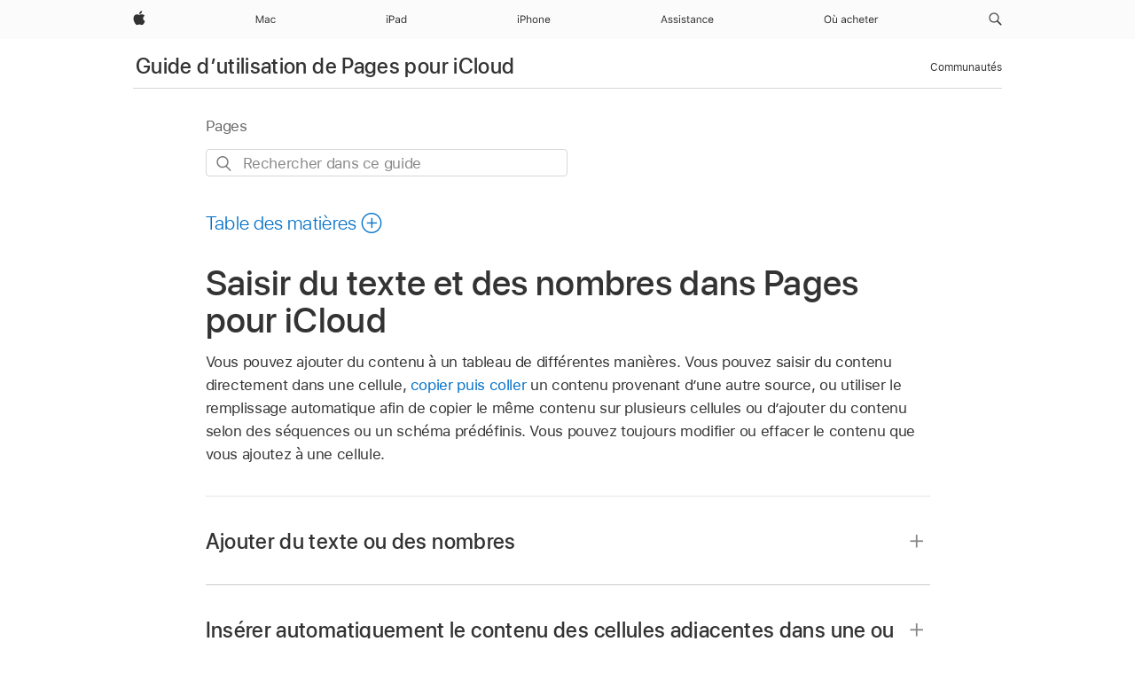

--- FILE ---
content_type: text/html;charset=utf-8
request_url: https://support.apple.com/fr-ml/guide/pages-icloud/gile675a734c/icloud
body_size: 24609
content:

    
<!DOCTYPE html>
<html lang="fr" prefix="og: http://ogp.me/ns#" dir=ltr>

<head>
	<meta name="viewport" content="width=device-width, initial-scale=1" />
	<meta http-equiv="content-type" content="text/html; charset=UTF-8" />
	<title lang="fr">Saisir du texte et des nombres dans Pages pour iCloud - Assistance Apple (ML)</title>
	<link rel="dns-prefetch" href="https://www.apple.com/" />
	<link rel="preconnect" href="https://www.apple.com/" crossorigin />
	<link rel="canonical" href="https://support.apple.com/fr-ml/guide/pages-icloud/gile675a734c/icloud" />
	<link rel="apple-touch-icon" href="/favicon.ico">
    <link rel="icon" type="image/png" href="/favicon.ico">
	
	
		<meta name="description" content="Dans Pages pour iCloud, ajoutez du texte ou des nombres aux cellules d’un tableau en saisissant, copiant et collant, ou en utilisant la fonction de remplissage automatique." />
		<meta property="og:url" content="https://support.apple.com/fr-ml/guide/pages-icloud/gile675a734c/icloud" />
		<meta property="og:title" content="Saisir du texte et des nombres dans Pages pour iCloud" />
		<meta property="og:description" content="Dans Pages pour iCloud, ajoutez du texte ou des nombres aux cellules d’un tableau en saisissant, copiant et collant, ou en utilisant la fonction de remplissage automatique." />
		<meta property="og:site_name" content="Apple Support" />
		<meta property="og:locale" content="fr_ML" />
		<meta property="og:type" content="article" />
		<meta name="ac-gn-search-field[locale]" content="fr_ML" />
	

	
		   
			<!-- "follow" is the bot's default action, so does not need to be explicitly specified.  -->
                <meta name="robots" content="noindex" />		
			
	
	
	
	

		<link rel="preload" as="style" href="/clientside/build/apd-sasskit.built.css" onload="this.onload=null;this.rel='stylesheet'">
		<noscript>
			<link rel="stylesheet" href="/clientside/build/apd-sasskit.built.css" type="text/css" />
		</noscript>

		
			<link rel="preload" as="style" href="/clientside/build/app-apd.css" onload="this.onload=null;this.rel='stylesheet'">
			<noscript>
				<link rel="stylesheet" href="/clientside/build/app-apd.css" type="text/css" />
			</noscript>
    	

	
    <link rel="preload" as="style"
        href="//www.apple.com/wss/fonts?families=SF+Pro,v1:200,300,400,500,600|SF+Pro+Icons,v1"
        onload="this.onload=null;this.rel='stylesheet'">
    <noscript>
        <link rel="stylesheet" href="//www.apple.com/wss/fonts?families=SF+Pro,v1:200,300,400,500,600|SF+Pro+Icons,v1" type="text/css" />
    </noscript>


	<script>
 
    var _applemd = {
        page: {
            
            site_section: "kb",
            
            content_type: "bk",
            info_type: "",
            topics: "",
            in_house: "",
            locale: "fr-ml",
            
                content_template: "topic",
            
            friendly_content: {
                title: `Guide d’utilisation de Pages pour iCloud`,
                publish_date: "04032025",
                
                    topic_id:   "GILE675A734C",
                    article_id        :   "BK_0C58291263929B8B236A52E34EEEB46D_GILE675A734C",
                    product_version   :   "pages-icloud, 14.4",
                    os_version        :   "Pages, 1.0",
                    article_version   :   "1"
                
            },
            
            
        },
        
            product: "pages-icloud"
        
    };
    const isMobilePlayer = /iPhone|iPod|Android/i.test(navigator.userAgent);
    

</script>

	
	<script>
		var data = {	
			showHelpFulfeedBack: true,
			id: "BK_0C58291263929B8B236A52E34EEEB46D_GILE675A734C",
			locale: "fr_FR",
			podCookie: "ml~fr",
			source : "",
			isSecureEnv: false,
			dtmPageSource: "topic",
			domain: "support.apple.com",
			isNeighborJsEnabled: true,
            dtmPageName: "acs.pageload"
		}
		window.appState = JSON.stringify(data);
	</script>
	 
		<script src="/clientside/build/nn.js" type="text/javascript" charset="utf-8"></script>
<script>
    
     var neighborInitData = {
        appDataSchemaVersion: '1.0.0',
        webVitalDataThrottlingPercentage: 100,
        reportThrottledWebVitalDataTypes: ['system:dom-content-loaded', 'system:load', 'system:unfocus', 'system:focus', 'system:unload', 'system:page-hide', 'system:visibility-change-visible', 'system:visibility-change-hidden', 'system:event', 'app:load', 'app:unload', 'app:event'],
        trackMarcomSearch: true,
        trackSurvey: true,
        
        endpoint: 'https://supportmetrics.apple.com/content/services/stats'
    }
</script>

	



</head>


	<body dir="ltr" data-istaskopen="false" lang="fr" class="ac-gn-current-support no-js AppleTopic apd-topic" data-designversion="2" itemscope
		itemtype="https://schema.org/TechArticle">

    
	
		





		 <meta name="globalnav-store-key" content="S2A49YFKJF2JAT22K" />
<meta name="globalnav-search-field[name]" content="q" />
<meta name="globalnav-search-field[action]" content="https://support.apple.com/kb/index" />
<meta name="globalnav-search-field[src]" content="globalnav_support" />
<meta name="globalnav-search-field[type]" content="organic" />
<meta name="globalnav-search-field[page]" content="search" />
<meta name="globalnav-search-field[locale]" content="fr_ML" />
<meta name="globalnav-search-field[placeholder]" content="Rechercher dans l’assistance" />
<link
  rel="stylesheet"
  type="text/css"
  href="https://www.apple.com/api-www/global-elements/global-header/v1/assets/globalheader.css"
/>
<div id="globalheader" class="globalnav-scrim globalheader-light"><aside id="globalmessage-segment" lang="fr-ML" dir="ltr" class="globalmessage-segment"><ul data-strings="{}" class="globalmessage-segment-content"></ul></aside><nav id="globalnav" lang="fr-ML" dir="ltr" aria-label="Global" data-analytics-element-engagement-start="globalnav:onFlyoutOpen" data-analytics-element-engagement-end="globalnav:onFlyoutClose" data-analytics-activitymap-region-id="global nav" data-analytics-region="global nav" class="globalnav no-js   "><div class="globalnav-content"><div class="globalnav-item globalnav-menuback"><button aria-label="Menu principal" class="globalnav-menuback-button"><span class="globalnav-chevron-icon"><svg height="48" viewBox="0 0 9 48" width="9" xmlns="http://www.w3.org/2000/svg"><path d="m1.5618 24.0621 6.5581-6.4238c.2368-.2319.2407-.6118.0088-.8486-.2324-.2373-.6123-.2407-.8486-.0088l-7 6.8569c-.1157.1138-.1807.2695-.1802.4316.001.1621.0674.3174.1846.4297l7 6.7241c.1162.1118.2661.1675.4155.1675.1577 0 .3149-.062.4326-.1846.2295-.2388.2222-.6187-.0171-.8481z"></path></svg></span></button></div><ul id="globalnav-list" class="globalnav-list"><li data-analytics-element-engagement="globalnav hover - apple" class="
				globalnav-item
				globalnav-item-apple
				
				
			"><a href="https://www.apple.com/ml/" data-globalnav-item-name="apple" data-analytics-title="apple home" aria-label="Apple" class="globalnav-link globalnav-link-apple"><span class="globalnav-image-regular globalnav-link-image"><svg height="44" viewBox="0 0 14 44" width="14" xmlns="http://www.w3.org/2000/svg"><path d="m13.0729 17.6825a3.61 3.61 0 0 0 -1.7248 3.0365 3.5132 3.5132 0 0 0 2.1379 3.2223 8.394 8.394 0 0 1 -1.0948 2.2618c-.6816.9812-1.3943 1.9623-2.4787 1.9623s-1.3633-.63-2.613-.63c-1.2187 0-1.6525.6507-2.644.6507s-1.6834-.9089-2.4787-2.0243a9.7842 9.7842 0 0 1 -1.6628-5.2776c0-3.0984 2.014-4.7405 3.9969-4.7405 1.0535 0 1.9314.6919 2.5924.6919.63 0 1.6112-.7333 2.8092-.7333a3.7579 3.7579 0 0 1 3.1604 1.5802zm-3.7284-2.8918a3.5615 3.5615 0 0 0 .8469-2.22 1.5353 1.5353 0 0 0 -.031-.32 3.5686 3.5686 0 0 0 -2.3445 1.2084 3.4629 3.4629 0 0 0 -.8779 2.1585 1.419 1.419 0 0 0 .031.2892 1.19 1.19 0 0 0 .2169.0207 3.0935 3.0935 0 0 0 2.1586-1.1368z"></path></svg></span><span class="globalnav-image-compact globalnav-link-image"><svg height="48" viewBox="0 0 17 48" width="17" xmlns="http://www.w3.org/2000/svg"><path d="m15.5752 19.0792a4.2055 4.2055 0 0 0 -2.01 3.5376 4.0931 4.0931 0 0 0 2.4908 3.7542 9.7779 9.7779 0 0 1 -1.2755 2.6351c-.7941 1.1431-1.6244 2.2862-2.8878 2.2862s-1.5883-.734-3.0443-.734c-1.42 0-1.9252.7581-3.08.7581s-1.9611-1.0589-2.8876-2.3584a11.3987 11.3987 0 0 1 -1.9373-6.1487c0-3.61 2.3464-5.523 4.6566-5.523 1.2274 0 2.25.8062 3.02.8062.734 0 1.8771-.8543 3.2729-.8543a4.3778 4.3778 0 0 1 3.6822 1.841zm-6.8586-2.0456a1.3865 1.3865 0 0 1 -.2527-.024 1.6557 1.6557 0 0 1 -.0361-.337 4.0341 4.0341 0 0 1 1.0228-2.5148 4.1571 4.1571 0 0 1 2.7314-1.4078 1.7815 1.7815 0 0 1 .0361.373 4.1487 4.1487 0 0 1 -.9867 2.587 3.6039 3.6039 0 0 1 -2.5148 1.3236z"></path></svg></span><span class="globalnav-link-text">Apple</span></a></li><li data-topnav-flyout-item="menu" data-topnav-flyout-label="Menu" role="none" class="globalnav-item globalnav-menu"><div data-topnav-flyout="menu" class="globalnav-flyout"><div class="globalnav-menu-list"><div data-analytics-element-engagement="globalnav hover - mac" class="
				globalnav-item
				globalnav-item-mac
				globalnav-item-menu
				
			"><ul role="none" class="globalnav-submenu-trigger-group"><li class="globalnav-submenu-trigger-item"><a href="https://www.apple.com/ml/mac/" data-globalnav-item-name="mac" data-topnav-flyout-trigger-compact="true" data-analytics-title="mac" data-analytics-element-engagement="hover - mac" aria-label="Mac" class="globalnav-link globalnav-submenu-trigger-link globalnav-link-mac"><span class="globalnav-link-text-container"><span class="globalnav-image-regular globalnav-link-image"><svg height="44" viewBox="0 0 23 44" width="23" xmlns="http://www.w3.org/2000/svg"><path d="m8.1558 25.9987v-6.457h-.0703l-2.666 6.457h-.8907l-2.666-6.457h-.0703v6.457h-.9844v-8.4551h1.2246l2.8945 7.0547h.0938l2.8945-7.0547h1.2246v8.4551zm2.5166-1.7696c0-1.1309.832-1.7812 2.3027-1.8691l1.8223-.1113v-.5742c0-.7793-.4863-1.207-1.4297-1.207-.7559 0-1.2832.2871-1.4238.7852h-1.0195c.1348-1.0137 1.1309-1.6816 2.4785-1.6816 1.541 0 2.4023.791 2.4023 2.1035v4.3242h-.9609v-.9318h-.0938c-.4102.6738-1.1016 1.043-1.9453 1.043-1.2246 0-2.1328-.7266-2.1328-1.8809zm4.125-.5859v-.5801l-1.6992.1113c-.9609.0645-1.3828.3984-1.3828 1.0312 0 .6445.5449 1.0195 1.2773 1.0195 1.0371.0001 1.8047-.6796 1.8047-1.5819zm6.958-2.0273c-.1641-.627-.7207-1.1367-1.6289-1.1367-1.1367 0-1.8516.9082-1.8516 2.3379 0 1.459.7266 2.3848 1.8516 2.3848.8496 0 1.4414-.3926 1.6289-1.1074h1.0195c-.1816 1.1602-1.125 2.0156-2.6426 2.0156-1.7695 0-2.9004-1.2832-2.9004-3.293 0-1.9688 1.125-3.2461 2.8945-3.2461 1.5352 0 2.4727.9199 2.6484 2.0449z"></path></svg></span><span class="globalnav-link-text">Mac</span></span></a></li></ul></div><div data-analytics-element-engagement="globalnav hover - ipad" class="
				globalnav-item
				globalnav-item-ipad
				globalnav-item-menu
				
			"><ul role="none" class="globalnav-submenu-trigger-group"><li class="globalnav-submenu-trigger-item"><a href="https://www.apple.com/ml/ipad/" data-globalnav-item-name="ipad" data-topnav-flyout-trigger-compact="true" data-analytics-title="ipad" data-analytics-element-engagement="hover - ipad" aria-label="iPad" class="globalnav-link globalnav-submenu-trigger-link globalnav-link-ipad"><span class="globalnav-link-text-container"><span class="globalnav-image-regular globalnav-link-image"><svg height="44" viewBox="0 0 24 44" width="24" xmlns="http://www.w3.org/2000/svg"><path d="m14.9575 23.7002c0 .902-.768 1.582-1.805 1.582-.732 0-1.277-.375-1.277-1.02 0-.632.422-.966 1.383-1.031l1.699-.111zm-1.395-4.072c-1.347 0-2.343.668-2.478 1.681h1.019c.141-.498.668-.785 1.424-.785.944 0 1.43.428 1.43 1.207v.574l-1.822.112c-1.471.088-2.303.738-2.303 1.869 0 1.154.908 1.881 2.133 1.881.844 0 1.535-.369 1.945-1.043h.094v.931h.961v-4.324c0-1.312-.862-2.103-2.403-2.103zm6.769 5.575c-1.155 0-1.846-.885-1.846-2.361 0-1.471.697-2.362 1.846-2.362 1.142 0 1.857.914 1.857 2.362 0 1.459-.709 2.361-1.857 2.361zm1.834-8.027v3.503h-.088c-.358-.691-1.102-1.107-1.981-1.107-1.605 0-2.654 1.289-2.654 3.27 0 1.986 1.037 3.269 2.654 3.269.873 0 1.623-.416 2.022-1.119h.093v1.008h.961v-8.824zm-15.394 4.869h-1.863v-3.563h1.863c1.225 0 1.899.639 1.899 1.799 0 1.119-.697 1.764-1.899 1.764zm.276-4.5h-3.194v8.455h1.055v-3.018h2.127c1.588 0 2.719-1.119 2.719-2.701 0-1.611-1.108-2.736-2.707-2.736zm-6.064 8.454h1.008v-6.316h-1.008zm-.199-8.237c0-.387.316-.704.703-.704s.703.317.703.704c0 .386-.316.703-.703.703s-.703-.317-.703-.703z"></path></svg></span><span class="globalnav-link-text">iPad</span></span></a></li></ul></div><div data-analytics-element-engagement="globalnav hover - iphone" class="
				globalnav-item
				globalnav-item-iphone
				globalnav-item-menu
				
			"><ul role="none" class="globalnav-submenu-trigger-group"><li class="globalnav-submenu-trigger-item"><a href="https://www.apple.com/ml/iphone/" data-globalnav-item-name="iphone" data-topnav-flyout-trigger-compact="true" data-analytics-title="iphone" data-analytics-element-engagement="hover - iphone" aria-label="iPhone" class="globalnav-link globalnav-submenu-trigger-link globalnav-link-iphone"><span class="globalnav-link-text-container"><span class="globalnav-image-regular globalnav-link-image"><svg height="44" viewBox="0 0 38 44" width="38" xmlns="http://www.w3.org/2000/svg"><path d="m32.7129 22.3203h3.48c-.023-1.119-.691-1.857-1.693-1.857-1.008 0-1.711.738-1.787 1.857zm4.459 2.045c-.293 1.078-1.277 1.746-2.66 1.746-1.752 0-2.848-1.266-2.848-3.264 0-1.986 1.113-3.275 2.848-3.275 1.705 0 2.742 1.213 2.742 3.176v.386h-4.541v.047c.053 1.248.75 2.039 1.822 2.039.815 0 1.366-.298 1.629-.855zm-12.282-4.682h.961v.996h.094c.316-.697.932-1.107 1.898-1.107 1.418 0 2.209.838 2.209 2.338v4.09h-1.007v-3.844c0-1.137-.481-1.676-1.489-1.676s-1.658.674-1.658 1.781v3.739h-1.008zm-2.499 3.158c0-1.5-.674-2.361-1.869-2.361-1.196 0-1.87.861-1.87 2.361 0 1.495.674 2.362 1.87 2.362 1.195 0 1.869-.867 1.869-2.362zm-4.782 0c0-2.033 1.114-3.269 2.913-3.269 1.798 0 2.912 1.236 2.912 3.269 0 2.028-1.114 3.27-2.912 3.27-1.799 0-2.913-1.242-2.913-3.27zm-6.636-5.666h1.008v3.504h.093c.317-.697.979-1.107 1.946-1.107 1.336 0 2.179.855 2.179 2.338v4.09h-1.007v-3.844c0-1.119-.504-1.676-1.459-1.676-1.131 0-1.752.715-1.752 1.781v3.739h-1.008zm-6.015 4.87h1.863c1.202 0 1.899-.645 1.899-1.764 0-1.16-.674-1.799-1.899-1.799h-1.863zm2.139-4.5c1.599 0 2.707 1.125 2.707 2.736 0 1.582-1.131 2.701-2.719 2.701h-2.127v3.018h-1.055v-8.455zm-6.114 8.454h1.008v-6.316h-1.008zm-.2-8.238c0-.386.317-.703.703-.703.387 0 .704.317.704.703 0 .387-.317.704-.704.704-.386 0-.703-.317-.703-.704z"></path></svg></span><span class="globalnav-link-text">iPhone</span></span></a></li></ul></div><div data-analytics-element-engagement="globalnav hover - support" class="
				globalnav-item
				globalnav-item-support
				globalnav-item-menu
				
			"><ul role="none" class="globalnav-submenu-trigger-group"><li class="globalnav-submenu-trigger-item"><a href="https://support.apple.com/fr-ml/?cid=gn-ols-home-hp-tab" data-globalnav-item-name="support" data-topnav-flyout-trigger-compact="true" data-analytics-title="support" data-analytics-element-engagement="hover - support" data-analytics-exit-link="true" aria-label="Assistance" class="globalnav-link globalnav-submenu-trigger-link globalnav-link-support"><span class="globalnav-link-text-container"><span class="globalnav-image-regular globalnav-link-image"><svg height="44" viewBox="0 0 60 44" width="60" xmlns="http://www.w3.org/2000/svg"><path d="m5.6949 23.5715h-3.3633l-.8496 2.4199h-1.1074l3.1172-8.4551h1.043l3.1172 8.4551h-1.1075zm-3.0527-.8965h2.7422l-1.3242-3.7734h-.0938zm8.3349-3.1113c1.3242 0 2.2441.6562 2.3789 1.6934h-.996c-.1348-.5039-.627-.8379-1.3887-.8379-.75 0-1.3359.3809-1.3359.9434 0 .4336.3516.7031 1.0957.8848l.9727.2344c1.1895.2871 1.7637.8027 1.7637 1.7109 0 1.1309-1.0957 1.9102-2.5312 1.9102-1.4062 0-2.373-.6738-2.4844-1.7227h1.0371c.1699.5332.6738.873 1.4824.873.8496 0 1.459-.4043 1.459-.9844 0-.4336-.3281-.7266-1.002-.8906l-1.084-.2637c-1.1836-.2871-1.7227-.7969-1.7227-1.7109 0-1.0489 1.0137-1.8399 2.3554-1.8399zm6.044 0c1.3242 0 2.2441.6562 2.3789 1.6934h-.9961c-.1348-.5039-.627-.8379-1.3887-.8379-.75 0-1.3359.3809-1.3359.9434 0 .4336.3516.7031 1.0957.8848l.9727.2344c1.1895.2871 1.7637.8027 1.7637 1.7109 0 1.1309-1.0957 1.9102-2.5312 1.9102-1.4062 0-2.373-.6738-2.4844-1.7227h1.0371c.1699.5332.6738.873 1.4824.873.8496 0 1.459-.4043 1.459-.9844 0-.4336-.3281-.7266-1.002-.8906l-1.084-.2637c-1.1836-.2871-1.7227-.7969-1.7227-1.7109 0-1.0489 1.0137-1.8399 2.3555-1.8399zm3.7768-1.8106c0-.3867.3164-.7031.7031-.7031s.7031.3164.7031.7031-.3164.7031-.7031.7031-.7031-.3164-.7031-.7031zm.1993 1.9219h1.0078v6.3164h-1.0078zm5.0185-.1113c1.3242 0 2.2441.6562 2.3789 1.6934h-.9961c-.1348-.5039-.627-.8379-1.3887-.8379-.75 0-1.3359.3809-1.3359.9434 0 .4336.3516.7031 1.0957.8848l.9727.2344c1.1895.2871 1.7637.8027 1.7637 1.7109 0 1.1309-1.0957 1.9102-2.5312 1.9102-1.4062 0-2.373-.6738-2.4844-1.7227h1.0371c.1699.5332.6738.873 1.4824.873.8496 0 1.459-.4043 1.459-.9844 0-.4336-.3281-.7266-1.002-.8906l-1.084-.2637c-1.1836-.2871-1.7227-.7969-1.7227-1.7109.0001-1.0489 1.0137-1.8399 2.3555-1.8399zm5.3233-1.5235v1.6348h1.4063v.8438h-1.4063v3.5742c0 .7441.2812 1.0605.9375 1.0605.1816 0 .2812-.0059.4688-.0234v.8496c-.1992.0352-.3926.0586-.5918.0586-1.3008 0-1.8223-.4805-1.8223-1.6875v-3.832h-1.0195v-.8438h1.0195v-1.6348zm2.4345 6.1817c0-1.1309.832-1.7812 2.3027-1.8691l1.8223-.1113v-.5742c0-.7793-.4863-1.207-1.4297-1.207-.7559 0-1.2832.2871-1.4238.7852h-1.0195c.1348-1.0137 1.1309-1.6816 2.4785-1.6816 1.541 0 2.4023.791 2.4023 2.1035v4.3242h-.9609v-.9316h-.0938c-.4102.6738-1.1016 1.043-1.9453 1.043-1.2246-.0003-2.1328-.7268-2.1328-1.8811zm4.125-.586v-.5801l-1.6992.1113c-.9609.0645-1.3828.3984-1.3828 1.0312 0 .6445.5449 1.0195 1.2773 1.0195 1.0372.0002 1.8047-.6795 1.8047-1.5819zm2.7515-3.9609h.9609v.9961h.0938c.3164-.6973.9316-1.1074 1.8984-1.1074 1.418 0 2.209.8379 2.209 2.3379v4.0898h-1.0078v-3.8438c0-1.1367-.4805-1.6758-1.4883-1.6758s-1.6582.6738-1.6582 1.7812v3.7383h-1.0078zm11.0889 1.9336c-.1641-.627-.7207-1.1367-1.6289-1.1367-1.1367 0-1.8516.9082-1.8516 2.3379 0 1.459.7266 2.3848 1.8516 2.3848.8496 0 1.4414-.3926 1.6289-1.1074h1.0195c-.1816 1.1602-1.125 2.0156-2.6426 2.0156-1.7695 0-2.9004-1.2832-2.9004-3.293 0-1.9688 1.125-3.2461 2.8945-3.2461 1.5352 0 2.4727.9199 2.6484 2.0449zm7.5791 2.748c-.293 1.0781-1.2773 1.7461-2.6602 1.7461-1.752 0-2.8477-1.2656-2.8477-3.2637 0-1.9863 1.1133-3.2754 2.8477-3.2754 1.7051 0 2.7422 1.2129 2.7422 3.1758v.3867h-4.541v.0469c.0527 1.248.75 2.0391 1.8223 2.0391.8145 0 1.3652-.2988 1.6289-.8555zm-4.459-2.0449h3.4805c-.0234-1.1191-.6914-1.8574-1.6934-1.8574-1.0078 0-1.7109.7383-1.7871 1.8574z"></path></svg></span><span class="globalnav-link-text">Assistance</span></span></a></li></ul></div><div data-analytics-element-engagement="globalnav hover - where-to-buy" class="
				globalnav-item
				globalnav-item-where-to-buy
				globalnav-item-menu
				
			"><ul role="none" class="globalnav-submenu-trigger-group"><li class="globalnav-submenu-trigger-item"><a href="https://www.apple.com/ml/buy/" data-globalnav-item-name="where-to-buy" data-topnav-flyout-trigger-compact="true" data-analytics-title="where to buy" data-analytics-element-engagement="hover - where to buy" aria-label="Où acheter" class="globalnav-link globalnav-submenu-trigger-link globalnav-link-where-to-buy"><span class="globalnav-link-text-container"><span class="globalnav-image-regular globalnav-link-image"><svg height="44" viewBox="0 0 62 44" width="62" xmlns="http://www.w3.org/2000/svg"><path d="m8.3878 21.767c0 2.7012-1.4648 4.4297-3.8789 4.4297-2.4258 0-3.8789-1.7227-3.8789-4.4297 0-2.7188 1.4883-4.4238 3.8789-4.4238 2.4024 0 3.8789 1.7109 3.8789 4.4238zm-6.6738 0c0 2.0977 1.0371 3.457 2.7949 3.457 1.7344 0 2.7949-1.3594 2.7949-3.457 0-2.1152-1.0664-3.4512-2.7949-3.4512-1.7226.0001-2.7949 1.336-2.7949 3.4512zm13.3628 4.2305h-.9609v-.9902h-.0938c-.3164.7031-.9902 1.1016-1.957 1.1016-1.418 0-2.1562-.8438-2.1562-2.3379v-4.0898h1.0078v3.8438c0 1.1367.4219 1.6641 1.4297 1.6641 1.1133 0 1.7227-.6621 1.7227-1.7695v-3.7383h1.0078v6.3162zm-4.3946-9.1875h1.207l1.0371 1.9922h-.8906zm9.0645 7.418c0-1.1309.832-1.7812 2.3027-1.8691l1.8223-.1113v-.5742c0-.7793-.4863-1.207-1.4297-1.207-.7559 0-1.2832.2871-1.4238.7852h-1.0195c.1348-1.0137 1.1309-1.6816 2.4785-1.6816 1.541 0 2.4023.791 2.4023 2.1035v4.3242h-.9609v-.9316h-.0938c-.4102.6738-1.1016 1.043-1.9453 1.043-1.2246-.0003-2.1328-.7268-2.1328-1.8811zm4.125-.586v-.58l-1.6992.1113c-.9609.0645-1.3828.3984-1.3828 1.0312 0 .6445.5449 1.0195 1.2773 1.0195 1.0371.0001 1.8047-.6796 1.8047-1.582zm6.958-2.0273c-.1641-.627-.7207-1.1367-1.6289-1.1367-1.1367 0-1.8516.9082-1.8516 2.3379 0 1.459.7266 2.3848 1.8516 2.3848.8496 0 1.4414-.3926 1.6289-1.1074h1.0195c-.1816 1.1602-1.125 2.0156-2.6426 2.0156-1.7695 0-2.9004-1.2832-2.9004-3.293 0-1.9688 1.125-3.2461 2.8945-3.2461 1.5352 0 2.4727.9199 2.6484 2.0449zm2.4468-4.4414h1.0078v3.5039h.0938c.3164-.6973.9785-1.1074 1.9453-1.1074 1.3359 0 2.1797.8555 2.1797 2.3379v4.0898h-1.0078v-3.8438c0-1.1191-.5039-1.6758-1.459-1.6758-1.1309 0-1.752.7148-1.752 1.7812v3.7383h-1.0078zm12.1377 7.1894c-.293 1.0781-1.2773 1.7461-2.6602 1.7461-1.752 0-2.8477-1.2656-2.8477-3.2637 0-1.9863 1.1133-3.2754 2.8477-3.2754 1.7051 0 2.7422 1.2129 2.7422 3.1758v.3867h-4.541v.0469c.0527 1.248.75 2.0391 1.8223 2.0391.8145 0 1.3652-.2988 1.6289-.8555zm-4.459-2.0449h3.4805c-.0234-1.1191-.6914-1.8574-1.6934-1.8574-1.0078 0-1.7109.7383-1.7871 1.8574zm7.4326-4.2715v1.6348h1.4062v.8438h-1.4062v3.5742c0 .7441.2812 1.0605.9375 1.0605.1816 0 .2812-.0059.4688-.0234v.8496c-.1992.0352-.3926.0586-.5918.0586-1.3008 0-1.8223-.4805-1.8223-1.6875v-3.832h-1.0195v-.8438h1.0195v-1.6348zm7.9131 6.3164c-.293 1.0781-1.2773 1.7461-2.6602 1.7461-1.752 0-2.8477-1.2656-2.8477-3.2637 0-1.9863 1.1133-3.2754 2.8477-3.2754 1.7051 0 2.7422 1.2129 2.7422 3.1758v.3867h-4.541v.0469c.0527 1.248.75 2.0391 1.8223 2.0391.8145 0 1.3652-.2988 1.6289-.8555zm-4.459-2.0449h3.4805c-.0234-1.1191-.6914-1.8574-1.6934-1.8574-1.0078 0-1.7109.7383-1.7871 1.8574zm6.0034-2.6367h.9609v.9375h.0938c.1875-.6152.9141-1.0488 1.752-1.0488.1641 0 .375.0117.5039.0293v1.0078c-.082-.0234-.4453-.0586-.6445-.0586-.9609 0-1.6582.6445-1.6582 1.5352v3.9141h-1.0078v-6.3165z"></path></svg></span><span class="globalnav-link-text">Où acheter</span></span></a></li></ul></div></div></div></li><li data-topnav-flyout-label="Rechercher sur apple.com" data-analytics-title="open - search field" class="globalnav-item globalnav-search"><a role="button" id="globalnav-menubutton-link-search" href="https://support.apple.com/kb/index?page=search&locale=fr_ML" data-topnav-flyout-trigger-regular="true" data-topnav-flyout-trigger-compact="true" aria-label="Rechercher sur apple.com" data-analytics-title="open - search field" class="globalnav-link globalnav-link-search"><span class="globalnav-image-regular"><svg xmlns="http://www.w3.org/2000/svg" width="15px" height="44px" viewBox="0 0 15 44">
<path d="M14.298,27.202l-3.87-3.87c0.701-0.929,1.122-2.081,1.122-3.332c0-3.06-2.489-5.55-5.55-5.55c-3.06,0-5.55,2.49-5.55,5.55 c0,3.061,2.49,5.55,5.55,5.55c1.251,0,2.403-0.421,3.332-1.122l3.87,3.87c0.151,0.151,0.35,0.228,0.548,0.228 s0.396-0.076,0.548-0.228C14.601,27.995,14.601,27.505,14.298,27.202z M1.55,20c0-2.454,1.997-4.45,4.45-4.45 c2.454,0,4.45,1.997,4.45,4.45S8.454,24.45,6,24.45C3.546,24.45,1.55,22.454,1.55,20z"></path>
</svg>
</span><span class="globalnav-image-compact"><svg height="48" viewBox="0 0 17 48" width="17" xmlns="http://www.w3.org/2000/svg"><path d="m16.2294 29.9556-4.1755-4.0821a6.4711 6.4711 0 1 0 -1.2839 1.2625l4.2005 4.1066a.9.9 0 1 0 1.2588-1.287zm-14.5294-8.0017a5.2455 5.2455 0 1 1 5.2455 5.2527 5.2549 5.2549 0 0 1 -5.2455-5.2527z"></path></svg></span></a><div id="globalnav-submenu-search" aria-labelledby="globalnav-menubutton-link-search" class="globalnav-flyout globalnav-submenu"><div class="globalnav-flyout-scroll-container"><div class="globalnav-flyout-content globalnav-submenu-content"><form action="https://support.apple.com/kb/index" method="get" class="globalnav-searchfield"><div class="globalnav-searchfield-wrapper"><input placeholder="Rechercher sur apple.com" aria-label="Rechercher sur apple.com" autocorrect="off" autocapitalize="off" autocomplete="off" spellcheck="false" class="globalnav-searchfield-input" name="q"><input id="globalnav-searchfield-src" type="hidden" name="src" value><input type="hidden" name="type" value><input type="hidden" name="page" value><input type="hidden" name="locale" value><button aria-label="Effacer les termes de la recherche" tabindex="-1" type="button" class="globalnav-searchfield-reset"><span class="globalnav-image-regular"><svg height="14" viewBox="0 0 14 14" width="14" xmlns="http://www.w3.org/2000/svg"><path d="m7 .0339a6.9661 6.9661 0 1 0 6.9661 6.9661 6.9661 6.9661 0 0 0 -6.9661-6.9661zm2.798 8.9867a.55.55 0 0 1 -.778.7774l-2.02-2.02-2.02 2.02a.55.55 0 0 1 -.7784-.7774l2.0206-2.0206-2.0204-2.02a.55.55 0 0 1 .7782-.7778l2.02 2.02 2.02-2.02a.55.55 0 0 1 .778.7778l-2.0203 2.02z"></path></svg></span><span class="globalnav-image-compact"><svg height="16" viewBox="0 0 16 16" width="16" xmlns="http://www.w3.org/2000/svg"><path d="m0 8a8.0474 8.0474 0 0 1 7.9922-8 8.0609 8.0609 0 0 1 8.0078 8 8.0541 8.0541 0 0 1 -8 8 8.0541 8.0541 0 0 1 -8-8zm5.6549 3.2863 2.3373-2.353 2.3451 2.353a.6935.6935 0 0 0 .4627.1961.6662.6662 0 0 0 .6667-.6667.6777.6777 0 0 0 -.1961-.4706l-2.3451-2.3373 2.3529-2.3607a.5943.5943 0 0 0 .1961-.4549.66.66 0 0 0 -.6667-.6589.6142.6142 0 0 0 -.447.1961l-2.3686 2.3606-2.353-2.3527a.6152.6152 0 0 0 -.447-.1883.6529.6529 0 0 0 -.6667.651.6264.6264 0 0 0 .1961.4549l2.3451 2.3529-2.3451 2.353a.61.61 0 0 0 -.1961.4549.6661.6661 0 0 0 .6667.6667.6589.6589 0 0 0 .4627-.1961z" ></path></svg></span></button><button aria-label="Lancer la recherche" tabindex="-1" aria-hidden="true" type="submit" class="globalnav-searchfield-submit"><span class="globalnav-image-regular"><svg height="32" viewBox="0 0 30 32" width="30" xmlns="http://www.w3.org/2000/svg"><path d="m23.3291 23.3066-4.35-4.35c-.0105-.0105-.0247-.0136-.0355-.0235a6.8714 6.8714 0 1 0 -1.5736 1.4969c.0214.0256.03.0575.0542.0815l4.35 4.35a1.1 1.1 0 1 0 1.5557-1.5547zm-15.4507-8.582a5.6031 5.6031 0 1 1 5.603 5.61 5.613 5.613 0 0 1 -5.603-5.61z"></path></svg></span><span class="globalnav-image-compact"><svg width="38" height="40" viewBox="0 0 38 40" xmlns="http://www.w3.org/2000/svg"><path d="m28.6724 27.8633-5.07-5.07c-.0095-.0095-.0224-.0122-.032-.0213a7.9967 7.9967 0 1 0 -1.8711 1.7625c.0254.03.0357.0681.0642.0967l5.07 5.07a1.3 1.3 0 0 0 1.8389-1.8379zm-18.0035-10.0033a6.5447 6.5447 0 1 1 6.545 6.5449 6.5518 6.5518 0 0 1 -6.545-6.5449z"></path></svg></span></button></div><div role="status" aria-live="polite" data-topnav-searchresults-label="total results" class="globalnav-searchresults-count"></div></form><div class="globalnav-searchresults"></div></div></div></div></li></ul><div class="globalnav-menutrigger"><button id="globalnav-menutrigger-button" aria-controls="globalnav-list" aria-label="Menu" data-topnav-menu-label-open="Menu" data-topnav-menu-label-close="Close" data-topnav-flyout-trigger-compact="menu" class="globalnav-menutrigger-button"><svg width="18" height="18" viewBox="0 0 18 18"><polyline id="globalnav-menutrigger-bread-bottom" fill="none" stroke="currentColor" stroke-width="1.2" stroke-linecap="round" stroke-linejoin="round" points="2 12, 16 12" class="globalnav-menutrigger-bread globalnav-menutrigger-bread-bottom"><animate id="globalnav-anim-menutrigger-bread-bottom-open" attributeName="points" keyTimes="0;0.5;1" dur="0.24s" begin="indefinite" fill="freeze" calcMode="spline" keySplines="0.42, 0, 1, 1;0, 0, 0.58, 1" values=" 2 12, 16 12; 2 9, 16 9; 3.5 15, 15 3.5"></animate><animate id="globalnav-anim-menutrigger-bread-bottom-close" attributeName="points" keyTimes="0;0.5;1" dur="0.24s" begin="indefinite" fill="freeze" calcMode="spline" keySplines="0.42, 0, 1, 1;0, 0, 0.58, 1" values=" 3.5 15, 15 3.5; 2 9, 16 9; 2 12, 16 12"></animate></polyline><polyline id="globalnav-menutrigger-bread-top" fill="none" stroke="currentColor" stroke-width="1.2" stroke-linecap="round" stroke-linejoin="round" points="2 5, 16 5" class="globalnav-menutrigger-bread globalnav-menutrigger-bread-top"><animate id="globalnav-anim-menutrigger-bread-top-open" attributeName="points" keyTimes="0;0.5;1" dur="0.24s" begin="indefinite" fill="freeze" calcMode="spline" keySplines="0.42, 0, 1, 1;0, 0, 0.58, 1" values=" 2 5, 16 5; 2 9, 16 9; 3.5 3.5, 15 15"></animate><animate id="globalnav-anim-menutrigger-bread-top-close" attributeName="points" keyTimes="0;0.5;1" dur="0.24s" begin="indefinite" fill="freeze" calcMode="spline" keySplines="0.42, 0, 1, 1;0, 0, 0.58, 1" values=" 3.5 3.5, 15 15; 2 9, 16 9; 2 5, 16 5"></animate></polyline></svg></button></div></div></nav><div id="globalnav-curtain" class="globalnav-curtain"></div><div id="globalnav-placeholder" class="globalnav-placeholder"></div></div><script id="__ACGH_DATA__" type="application/json">{"props":{"globalNavData":{"locale":"fr_ML","ariaLabel":"Global","analyticsAttributes":[{"name":"data-analytics-activitymap-region-id","value":"global nav"},{"name":"data-analytics-region","value":"global nav"}],"links":[{"id":"4ffe36c2621b67e8c65a726146cd1f4e6696c88edca547040320ef1b449818dc","name":"apple","text":"Apple","url":"/ml/","ariaLabel":"Apple","submenuAriaLabel":"Menu Apple","images":[{"name":"regular","assetInline":"<svg height=\"44\" viewBox=\"0 0 14 44\" width=\"14\" xmlns=\"http://www.w3.org/2000/svg\"><path d=\"m13.0729 17.6825a3.61 3.61 0 0 0 -1.7248 3.0365 3.5132 3.5132 0 0 0 2.1379 3.2223 8.394 8.394 0 0 1 -1.0948 2.2618c-.6816.9812-1.3943 1.9623-2.4787 1.9623s-1.3633-.63-2.613-.63c-1.2187 0-1.6525.6507-2.644.6507s-1.6834-.9089-2.4787-2.0243a9.7842 9.7842 0 0 1 -1.6628-5.2776c0-3.0984 2.014-4.7405 3.9969-4.7405 1.0535 0 1.9314.6919 2.5924.6919.63 0 1.6112-.7333 2.8092-.7333a3.7579 3.7579 0 0 1 3.1604 1.5802zm-3.7284-2.8918a3.5615 3.5615 0 0 0 .8469-2.22 1.5353 1.5353 0 0 0 -.031-.32 3.5686 3.5686 0 0 0 -2.3445 1.2084 3.4629 3.4629 0 0 0 -.8779 2.1585 1.419 1.419 0 0 0 .031.2892 1.19 1.19 0 0 0 .2169.0207 3.0935 3.0935 0 0 0 2.1586-1.1368z\"></path></svg>"},{"name":"compact","assetInline":"<svg height=\"48\" viewBox=\"0 0 17 48\" width=\"17\" xmlns=\"http://www.w3.org/2000/svg\"><path d=\"m15.5752 19.0792a4.2055 4.2055 0 0 0 -2.01 3.5376 4.0931 4.0931 0 0 0 2.4908 3.7542 9.7779 9.7779 0 0 1 -1.2755 2.6351c-.7941 1.1431-1.6244 2.2862-2.8878 2.2862s-1.5883-.734-3.0443-.734c-1.42 0-1.9252.7581-3.08.7581s-1.9611-1.0589-2.8876-2.3584a11.3987 11.3987 0 0 1 -1.9373-6.1487c0-3.61 2.3464-5.523 4.6566-5.523 1.2274 0 2.25.8062 3.02.8062.734 0 1.8771-.8543 3.2729-.8543a4.3778 4.3778 0 0 1 3.6822 1.841zm-6.8586-2.0456a1.3865 1.3865 0 0 1 -.2527-.024 1.6557 1.6557 0 0 1 -.0361-.337 4.0341 4.0341 0 0 1 1.0228-2.5148 4.1571 4.1571 0 0 1 2.7314-1.4078 1.7815 1.7815 0 0 1 .0361.373 4.1487 4.1487 0 0 1 -.9867 2.587 3.6039 3.6039 0 0 1 -2.5148 1.3236z\"></path></svg>"}],"analyticsAttributes":[{"name":"data-analytics-title","value":"apple home"}]},{"id":"b2ec222d526c77b4fc6d9152ab991e855de22ecc4a2767c48763a2710df8df72","name":"mac","text":"Mac","url":"/ml/mac/","ariaLabel":"Mac","submenuAriaLabel":"Menu Mac","images":[{"name":"regular","assetInline":"<svg height=\"44\" viewBox=\"0 0 23 44\" width=\"23\" xmlns=\"http://www.w3.org/2000/svg\"><path d=\"m8.1558 25.9987v-6.457h-.0703l-2.666 6.457h-.8907l-2.666-6.457h-.0703v6.457h-.9844v-8.4551h1.2246l2.8945 7.0547h.0938l2.8945-7.0547h1.2246v8.4551zm2.5166-1.7696c0-1.1309.832-1.7812 2.3027-1.8691l1.8223-.1113v-.5742c0-.7793-.4863-1.207-1.4297-1.207-.7559 0-1.2832.2871-1.4238.7852h-1.0195c.1348-1.0137 1.1309-1.6816 2.4785-1.6816 1.541 0 2.4023.791 2.4023 2.1035v4.3242h-.9609v-.9318h-.0938c-.4102.6738-1.1016 1.043-1.9453 1.043-1.2246 0-2.1328-.7266-2.1328-1.8809zm4.125-.5859v-.5801l-1.6992.1113c-.9609.0645-1.3828.3984-1.3828 1.0312 0 .6445.5449 1.0195 1.2773 1.0195 1.0371.0001 1.8047-.6796 1.8047-1.5819zm6.958-2.0273c-.1641-.627-.7207-1.1367-1.6289-1.1367-1.1367 0-1.8516.9082-1.8516 2.3379 0 1.459.7266 2.3848 1.8516 2.3848.8496 0 1.4414-.3926 1.6289-1.1074h1.0195c-.1816 1.1602-1.125 2.0156-2.6426 2.0156-1.7695 0-2.9004-1.2832-2.9004-3.293 0-1.9688 1.125-3.2461 2.8945-3.2461 1.5352 0 2.4727.9199 2.6484 2.0449z\"></path></svg>"}],"analyticsAttributes":[{"name":"data-analytics-title","value":"mac"},{"name":"data-analytics-element-engagement","value":"hover - mac"}]},{"id":"5978449d84cfa77a767bcd7e2704537ba10ce890c0ae489e845084cce7ac01f5","name":"ipad","text":"iPad","url":"/ml/ipad/","ariaLabel":"iPad","submenuAriaLabel":"Menu iPad","images":[{"name":"regular","assetInline":"<svg height=\"44\" viewBox=\"0 0 24 44\" width=\"24\" xmlns=\"http://www.w3.org/2000/svg\"><path d=\"m14.9575 23.7002c0 .902-.768 1.582-1.805 1.582-.732 0-1.277-.375-1.277-1.02 0-.632.422-.966 1.383-1.031l1.699-.111zm-1.395-4.072c-1.347 0-2.343.668-2.478 1.681h1.019c.141-.498.668-.785 1.424-.785.944 0 1.43.428 1.43 1.207v.574l-1.822.112c-1.471.088-2.303.738-2.303 1.869 0 1.154.908 1.881 2.133 1.881.844 0 1.535-.369 1.945-1.043h.094v.931h.961v-4.324c0-1.312-.862-2.103-2.403-2.103zm6.769 5.575c-1.155 0-1.846-.885-1.846-2.361 0-1.471.697-2.362 1.846-2.362 1.142 0 1.857.914 1.857 2.362 0 1.459-.709 2.361-1.857 2.361zm1.834-8.027v3.503h-.088c-.358-.691-1.102-1.107-1.981-1.107-1.605 0-2.654 1.289-2.654 3.27 0 1.986 1.037 3.269 2.654 3.269.873 0 1.623-.416 2.022-1.119h.093v1.008h.961v-8.824zm-15.394 4.869h-1.863v-3.563h1.863c1.225 0 1.899.639 1.899 1.799 0 1.119-.697 1.764-1.899 1.764zm.276-4.5h-3.194v8.455h1.055v-3.018h2.127c1.588 0 2.719-1.119 2.719-2.701 0-1.611-1.108-2.736-2.707-2.736zm-6.064 8.454h1.008v-6.316h-1.008zm-.199-8.237c0-.387.316-.704.703-.704s.703.317.703.704c0 .386-.316.703-.703.703s-.703-.317-.703-.703z\"></path></svg>"}],"analyticsAttributes":[{"name":"data-analytics-title","value":"ipad"},{"name":"data-analytics-element-engagement","value":"hover - ipad"}]},{"id":"1f6efa6dd37d3eb72339fe66747e245916f5078801fac62679bd6ff18a41a6eb","name":"iphone","text":"iPhone","url":"/ml/iphone/","ariaLabel":"iPhone","submenuAriaLabel":"Menu iPhone","images":[{"name":"regular","assetInline":"<svg height=\"44\" viewBox=\"0 0 38 44\" width=\"38\" xmlns=\"http://www.w3.org/2000/svg\"><path d=\"m32.7129 22.3203h3.48c-.023-1.119-.691-1.857-1.693-1.857-1.008 0-1.711.738-1.787 1.857zm4.459 2.045c-.293 1.078-1.277 1.746-2.66 1.746-1.752 0-2.848-1.266-2.848-3.264 0-1.986 1.113-3.275 2.848-3.275 1.705 0 2.742 1.213 2.742 3.176v.386h-4.541v.047c.053 1.248.75 2.039 1.822 2.039.815 0 1.366-.298 1.629-.855zm-12.282-4.682h.961v.996h.094c.316-.697.932-1.107 1.898-1.107 1.418 0 2.209.838 2.209 2.338v4.09h-1.007v-3.844c0-1.137-.481-1.676-1.489-1.676s-1.658.674-1.658 1.781v3.739h-1.008zm-2.499 3.158c0-1.5-.674-2.361-1.869-2.361-1.196 0-1.87.861-1.87 2.361 0 1.495.674 2.362 1.87 2.362 1.195 0 1.869-.867 1.869-2.362zm-4.782 0c0-2.033 1.114-3.269 2.913-3.269 1.798 0 2.912 1.236 2.912 3.269 0 2.028-1.114 3.27-2.912 3.27-1.799 0-2.913-1.242-2.913-3.27zm-6.636-5.666h1.008v3.504h.093c.317-.697.979-1.107 1.946-1.107 1.336 0 2.179.855 2.179 2.338v4.09h-1.007v-3.844c0-1.119-.504-1.676-1.459-1.676-1.131 0-1.752.715-1.752 1.781v3.739h-1.008zm-6.015 4.87h1.863c1.202 0 1.899-.645 1.899-1.764 0-1.16-.674-1.799-1.899-1.799h-1.863zm2.139-4.5c1.599 0 2.707 1.125 2.707 2.736 0 1.582-1.131 2.701-2.719 2.701h-2.127v3.018h-1.055v-8.455zm-6.114 8.454h1.008v-6.316h-1.008zm-.2-8.238c0-.386.317-.703.703-.703.387 0 .704.317.704.703 0 .387-.317.704-.704.704-.386 0-.703-.317-.703-.704z\"></path></svg>"}],"analyticsAttributes":[{"name":"data-analytics-title","value":"iphone"},{"name":"data-analytics-element-engagement","value":"hover - iphone"}]},{"id":"ebc552554d3b6732ffd926feae7457f3ebef3c0649e8b9fa2c47041065a7004f","name":"support","text":"Assistance","url":"https://support.apple.com/fr-ml/?cid=gn-ols-home-hp-tab","ariaLabel":"Assistance","submenuAriaLabel":"Menu Assistance","images":[{"name":"regular","assetInline":"<svg height=\"44\" viewBox=\"0 0 60 44\" width=\"60\" xmlns=\"http://www.w3.org/2000/svg\"><path d=\"m5.6949 23.5715h-3.3633l-.8496 2.4199h-1.1074l3.1172-8.4551h1.043l3.1172 8.4551h-1.1075zm-3.0527-.8965h2.7422l-1.3242-3.7734h-.0938zm8.3349-3.1113c1.3242 0 2.2441.6562 2.3789 1.6934h-.996c-.1348-.5039-.627-.8379-1.3887-.8379-.75 0-1.3359.3809-1.3359.9434 0 .4336.3516.7031 1.0957.8848l.9727.2344c1.1895.2871 1.7637.8027 1.7637 1.7109 0 1.1309-1.0957 1.9102-2.5312 1.9102-1.4062 0-2.373-.6738-2.4844-1.7227h1.0371c.1699.5332.6738.873 1.4824.873.8496 0 1.459-.4043 1.459-.9844 0-.4336-.3281-.7266-1.002-.8906l-1.084-.2637c-1.1836-.2871-1.7227-.7969-1.7227-1.7109 0-1.0489 1.0137-1.8399 2.3554-1.8399zm6.044 0c1.3242 0 2.2441.6562 2.3789 1.6934h-.9961c-.1348-.5039-.627-.8379-1.3887-.8379-.75 0-1.3359.3809-1.3359.9434 0 .4336.3516.7031 1.0957.8848l.9727.2344c1.1895.2871 1.7637.8027 1.7637 1.7109 0 1.1309-1.0957 1.9102-2.5312 1.9102-1.4062 0-2.373-.6738-2.4844-1.7227h1.0371c.1699.5332.6738.873 1.4824.873.8496 0 1.459-.4043 1.459-.9844 0-.4336-.3281-.7266-1.002-.8906l-1.084-.2637c-1.1836-.2871-1.7227-.7969-1.7227-1.7109 0-1.0489 1.0137-1.8399 2.3555-1.8399zm3.7768-1.8106c0-.3867.3164-.7031.7031-.7031s.7031.3164.7031.7031-.3164.7031-.7031.7031-.7031-.3164-.7031-.7031zm.1993 1.9219h1.0078v6.3164h-1.0078zm5.0185-.1113c1.3242 0 2.2441.6562 2.3789 1.6934h-.9961c-.1348-.5039-.627-.8379-1.3887-.8379-.75 0-1.3359.3809-1.3359.9434 0 .4336.3516.7031 1.0957.8848l.9727.2344c1.1895.2871 1.7637.8027 1.7637 1.7109 0 1.1309-1.0957 1.9102-2.5312 1.9102-1.4062 0-2.373-.6738-2.4844-1.7227h1.0371c.1699.5332.6738.873 1.4824.873.8496 0 1.459-.4043 1.459-.9844 0-.4336-.3281-.7266-1.002-.8906l-1.084-.2637c-1.1836-.2871-1.7227-.7969-1.7227-1.7109.0001-1.0489 1.0137-1.8399 2.3555-1.8399zm5.3233-1.5235v1.6348h1.4063v.8438h-1.4063v3.5742c0 .7441.2812 1.0605.9375 1.0605.1816 0 .2812-.0059.4688-.0234v.8496c-.1992.0352-.3926.0586-.5918.0586-1.3008 0-1.8223-.4805-1.8223-1.6875v-3.832h-1.0195v-.8438h1.0195v-1.6348zm2.4345 6.1817c0-1.1309.832-1.7812 2.3027-1.8691l1.8223-.1113v-.5742c0-.7793-.4863-1.207-1.4297-1.207-.7559 0-1.2832.2871-1.4238.7852h-1.0195c.1348-1.0137 1.1309-1.6816 2.4785-1.6816 1.541 0 2.4023.791 2.4023 2.1035v4.3242h-.9609v-.9316h-.0938c-.4102.6738-1.1016 1.043-1.9453 1.043-1.2246-.0003-2.1328-.7268-2.1328-1.8811zm4.125-.586v-.5801l-1.6992.1113c-.9609.0645-1.3828.3984-1.3828 1.0312 0 .6445.5449 1.0195 1.2773 1.0195 1.0372.0002 1.8047-.6795 1.8047-1.5819zm2.7515-3.9609h.9609v.9961h.0938c.3164-.6973.9316-1.1074 1.8984-1.1074 1.418 0 2.209.8379 2.209 2.3379v4.0898h-1.0078v-3.8438c0-1.1367-.4805-1.6758-1.4883-1.6758s-1.6582.6738-1.6582 1.7812v3.7383h-1.0078zm11.0889 1.9336c-.1641-.627-.7207-1.1367-1.6289-1.1367-1.1367 0-1.8516.9082-1.8516 2.3379 0 1.459.7266 2.3848 1.8516 2.3848.8496 0 1.4414-.3926 1.6289-1.1074h1.0195c-.1816 1.1602-1.125 2.0156-2.6426 2.0156-1.7695 0-2.9004-1.2832-2.9004-3.293 0-1.9688 1.125-3.2461 2.8945-3.2461 1.5352 0 2.4727.9199 2.6484 2.0449zm7.5791 2.748c-.293 1.0781-1.2773 1.7461-2.6602 1.7461-1.752 0-2.8477-1.2656-2.8477-3.2637 0-1.9863 1.1133-3.2754 2.8477-3.2754 1.7051 0 2.7422 1.2129 2.7422 3.1758v.3867h-4.541v.0469c.0527 1.248.75 2.0391 1.8223 2.0391.8145 0 1.3652-.2988 1.6289-.8555zm-4.459-2.0449h3.4805c-.0234-1.1191-.6914-1.8574-1.6934-1.8574-1.0078 0-1.7109.7383-1.7871 1.8574z\"></path></svg>"}],"analyticsAttributes":[{"name":"data-analytics-title","value":"support"},{"name":"data-analytics-element-engagement","value":"hover - support"},{"name":"data-analytics-exit-link","value":"true"}]},{"id":"58894731ba07a8552fed8eb1cf49818d1f92f97216851ef3f95bf680ffec5d4a","name":"where-to-buy","text":"Où acheter","url":"/ml/buy/","ariaLabel":"Où acheter","submenuAriaLabel":"Menu Où acheter","images":[{"name":"regular","assetInline":"<svg height=\"44\" viewBox=\"0 0 62 44\" width=\"62\" xmlns=\"http://www.w3.org/2000/svg\"><path d=\"m8.3878 21.767c0 2.7012-1.4648 4.4297-3.8789 4.4297-2.4258 0-3.8789-1.7227-3.8789-4.4297 0-2.7188 1.4883-4.4238 3.8789-4.4238 2.4024 0 3.8789 1.7109 3.8789 4.4238zm-6.6738 0c0 2.0977 1.0371 3.457 2.7949 3.457 1.7344 0 2.7949-1.3594 2.7949-3.457 0-2.1152-1.0664-3.4512-2.7949-3.4512-1.7226.0001-2.7949 1.336-2.7949 3.4512zm13.3628 4.2305h-.9609v-.9902h-.0938c-.3164.7031-.9902 1.1016-1.957 1.1016-1.418 0-2.1562-.8438-2.1562-2.3379v-4.0898h1.0078v3.8438c0 1.1367.4219 1.6641 1.4297 1.6641 1.1133 0 1.7227-.6621 1.7227-1.7695v-3.7383h1.0078v6.3162zm-4.3946-9.1875h1.207l1.0371 1.9922h-.8906zm9.0645 7.418c0-1.1309.832-1.7812 2.3027-1.8691l1.8223-.1113v-.5742c0-.7793-.4863-1.207-1.4297-1.207-.7559 0-1.2832.2871-1.4238.7852h-1.0195c.1348-1.0137 1.1309-1.6816 2.4785-1.6816 1.541 0 2.4023.791 2.4023 2.1035v4.3242h-.9609v-.9316h-.0938c-.4102.6738-1.1016 1.043-1.9453 1.043-1.2246-.0003-2.1328-.7268-2.1328-1.8811zm4.125-.586v-.58l-1.6992.1113c-.9609.0645-1.3828.3984-1.3828 1.0312 0 .6445.5449 1.0195 1.2773 1.0195 1.0371.0001 1.8047-.6796 1.8047-1.582zm6.958-2.0273c-.1641-.627-.7207-1.1367-1.6289-1.1367-1.1367 0-1.8516.9082-1.8516 2.3379 0 1.459.7266 2.3848 1.8516 2.3848.8496 0 1.4414-.3926 1.6289-1.1074h1.0195c-.1816 1.1602-1.125 2.0156-2.6426 2.0156-1.7695 0-2.9004-1.2832-2.9004-3.293 0-1.9688 1.125-3.2461 2.8945-3.2461 1.5352 0 2.4727.9199 2.6484 2.0449zm2.4468-4.4414h1.0078v3.5039h.0938c.3164-.6973.9785-1.1074 1.9453-1.1074 1.3359 0 2.1797.8555 2.1797 2.3379v4.0898h-1.0078v-3.8438c0-1.1191-.5039-1.6758-1.459-1.6758-1.1309 0-1.752.7148-1.752 1.7812v3.7383h-1.0078zm12.1377 7.1894c-.293 1.0781-1.2773 1.7461-2.6602 1.7461-1.752 0-2.8477-1.2656-2.8477-3.2637 0-1.9863 1.1133-3.2754 2.8477-3.2754 1.7051 0 2.7422 1.2129 2.7422 3.1758v.3867h-4.541v.0469c.0527 1.248.75 2.0391 1.8223 2.0391.8145 0 1.3652-.2988 1.6289-.8555zm-4.459-2.0449h3.4805c-.0234-1.1191-.6914-1.8574-1.6934-1.8574-1.0078 0-1.7109.7383-1.7871 1.8574zm7.4326-4.2715v1.6348h1.4062v.8438h-1.4062v3.5742c0 .7441.2812 1.0605.9375 1.0605.1816 0 .2812-.0059.4688-.0234v.8496c-.1992.0352-.3926.0586-.5918.0586-1.3008 0-1.8223-.4805-1.8223-1.6875v-3.832h-1.0195v-.8438h1.0195v-1.6348zm7.9131 6.3164c-.293 1.0781-1.2773 1.7461-2.6602 1.7461-1.752 0-2.8477-1.2656-2.8477-3.2637 0-1.9863 1.1133-3.2754 2.8477-3.2754 1.7051 0 2.7422 1.2129 2.7422 3.1758v.3867h-4.541v.0469c.0527 1.248.75 2.0391 1.8223 2.0391.8145 0 1.3652-.2988 1.6289-.8555zm-4.459-2.0449h3.4805c-.0234-1.1191-.6914-1.8574-1.6934-1.8574-1.0078 0-1.7109.7383-1.7871 1.8574zm6.0034-2.6367h.9609v.9375h.0938c.1875-.6152.9141-1.0488 1.752-1.0488.1641 0 .375.0117.5039.0293v1.0078c-.082-.0234-.4453-.0586-.6445-.0586-.9609 0-1.6582.6445-1.6582 1.5352v3.9141h-1.0078v-6.3165z\"></path></svg>"}],"analyticsAttributes":[{"name":"data-analytics-title","value":"where to buy"},{"name":"data-analytics-element-engagement","value":"hover - where to buy"}]}],"search":{"analyticsAttributes":[{"name":"data-analytics-region","value":"search"}],"open":{"url":"/ml/search","images":[{"name":"regular","assetInline":"<svg xmlns=\"http://www.w3.org/2000/svg\" width=\"15px\" height=\"44px\" viewBox=\"0 0 15 44\">\n<path d=\"M14.298,27.202l-3.87-3.87c0.701-0.929,1.122-2.081,1.122-3.332c0-3.06-2.489-5.55-5.55-5.55c-3.06,0-5.55,2.49-5.55,5.55 c0,3.061,2.49,5.55,5.55,5.55c1.251,0,2.403-0.421,3.332-1.122l3.87,3.87c0.151,0.151,0.35,0.228,0.548,0.228 s0.396-0.076,0.548-0.228C14.601,27.995,14.601,27.505,14.298,27.202z M1.55,20c0-2.454,1.997-4.45,4.45-4.45 c2.454,0,4.45,1.997,4.45,4.45S8.454,24.45,6,24.45C3.546,24.45,1.55,22.454,1.55,20z\"></path>\n</svg>\n"},{"name":"compact","assetInline":"<svg height=\"48\" viewBox=\"0 0 17 48\" width=\"17\" xmlns=\"http://www.w3.org/2000/svg\"><path d=\"m16.2294 29.9556-4.1755-4.0821a6.4711 6.4711 0 1 0 -1.2839 1.2625l4.2005 4.1066a.9.9 0 1 0 1.2588-1.287zm-14.5294-8.0017a5.2455 5.2455 0 1 1 5.2455 5.2527 5.2549 5.2549 0 0 1 -5.2455-5.2527z\"></path></svg>"}],"ariaLabel":"Rechercher sur apple.com","analyticsAttributes":[{"name":"data-analytics-title","value":"open - search field"}]},"close":{"ariaLabel":"Fermer"},"input":{"placeholderTextRegular":"Rechercher sur apple.com","placeholderTextCompact":"Rechercher","ariaLabel":"Rechercher sur apple.com"},"submit":{"images":[{"name":"regular","assetInline":"<svg height=\"32\" viewBox=\"0 0 30 32\" width=\"30\" xmlns=\"http://www.w3.org/2000/svg\"><path d=\"m23.3291 23.3066-4.35-4.35c-.0105-.0105-.0247-.0136-.0355-.0235a6.8714 6.8714 0 1 0 -1.5736 1.4969c.0214.0256.03.0575.0542.0815l4.35 4.35a1.1 1.1 0 1 0 1.5557-1.5547zm-15.4507-8.582a5.6031 5.6031 0 1 1 5.603 5.61 5.613 5.613 0 0 1 -5.603-5.61z\"></path></svg>"},{"name":"compact","assetInline":"<svg width=\"38\" height=\"40\" viewBox=\"0 0 38 40\" xmlns=\"http://www.w3.org/2000/svg\"><path d=\"m28.6724 27.8633-5.07-5.07c-.0095-.0095-.0224-.0122-.032-.0213a7.9967 7.9967 0 1 0 -1.8711 1.7625c.0254.03.0357.0681.0642.0967l5.07 5.07a1.3 1.3 0 0 0 1.8389-1.8379zm-18.0035-10.0033a6.5447 6.5447 0 1 1 6.545 6.5449 6.5518 6.5518 0 0 1 -6.545-6.5449z\"></path></svg>"}],"ariaLabel":"Lancer la recherche"},"reset":{"images":[{"name":"regular","assetInline":"<svg height=\"14\" viewBox=\"0 0 14 14\" width=\"14\" xmlns=\"http://www.w3.org/2000/svg\"><path d=\"m7 .0339a6.9661 6.9661 0 1 0 6.9661 6.9661 6.9661 6.9661 0 0 0 -6.9661-6.9661zm2.798 8.9867a.55.55 0 0 1 -.778.7774l-2.02-2.02-2.02 2.02a.55.55 0 0 1 -.7784-.7774l2.0206-2.0206-2.0204-2.02a.55.55 0 0 1 .7782-.7778l2.02 2.02 2.02-2.02a.55.55 0 0 1 .778.7778l-2.0203 2.02z\"></path></svg>"},{"name":"compact","assetInline":"<svg height=\"16\" viewBox=\"0 0 16 16\" width=\"16\" xmlns=\"http://www.w3.org/2000/svg\"><path d=\"m0 8a8.0474 8.0474 0 0 1 7.9922-8 8.0609 8.0609 0 0 1 8.0078 8 8.0541 8.0541 0 0 1 -8 8 8.0541 8.0541 0 0 1 -8-8zm5.6549 3.2863 2.3373-2.353 2.3451 2.353a.6935.6935 0 0 0 .4627.1961.6662.6662 0 0 0 .6667-.6667.6777.6777 0 0 0 -.1961-.4706l-2.3451-2.3373 2.3529-2.3607a.5943.5943 0 0 0 .1961-.4549.66.66 0 0 0 -.6667-.6589.6142.6142 0 0 0 -.447.1961l-2.3686 2.3606-2.353-2.3527a.6152.6152 0 0 0 -.447-.1883.6529.6529 0 0 0 -.6667.651.6264.6264 0 0 0 .1961.4549l2.3451 2.3529-2.3451 2.353a.61.61 0 0 0 -.1961.4549.6661.6661 0 0 0 .6667.6667.6589.6589 0 0 0 .4627-.1961z\" ></path></svg>"}],"ariaLabel":"Effacer les termes de la recherche"},"results":{"ariaLabel":"total results"},"defaultLinks":{"title":"Liens rapides","images":[{"name":"regular","assetInline":"<svg height=\"16\" viewBox=\"0 0 9 16\" width=\"9\" xmlns=\"http://www.w3.org/2000/svg\"><path d=\"m8.6124 8.1035-2.99 2.99a.5.5 0 0 1 -.7071-.7071l2.1366-2.1364h-6.316a.5.5 0 0 1 0-1h6.316l-2.1368-2.1367a.5.5 0 0 1 .7071-.7071l2.99 2.99a.5.5 0 0 1 .0002.7073z\"></path></svg>"},{"name":"compact","assetInline":"<svg height=\"25\" viewBox=\"0 0 13 25\" width=\"13\" xmlns=\"http://www.w3.org/2000/svg\"><path d=\"m12.3577 13.4238-4.4444 4.4444a.6.6 0 0 1 -.8486-.8477l3.37-3.37h-9.3231a.65.65 0 0 1 0-1.3008h9.3232l-3.37-3.37a.6.6 0 0 1 .8486-.8477l4.4444 4.4444a.5989.5989 0 0 1 -.0001.8474z\"></path></svg>"}],"analyticsAttributes":[{"name":"data-analytics-region","value":"defaultlinks search"}]},"defaultLinksApiUrl":"/search-services/suggestions/defaultlinks/","suggestedLinks":{"title":"Suggestions de liens","images":[{"name":"regular","assetInline":"<svg height=\"16\" viewBox=\"0 0 9 16\" width=\"9\" xmlns=\"http://www.w3.org/2000/svg\"><path d=\"m8.6124 8.1035-2.99 2.99a.5.5 0 0 1 -.7071-.7071l2.1366-2.1364h-6.316a.5.5 0 0 1 0-1h6.316l-2.1368-2.1367a.5.5 0 0 1 .7071-.7071l2.99 2.99a.5.5 0 0 1 .0002.7073z\"></path></svg>"},{"name":"compact","assetInline":"<svg height=\"25\" viewBox=\"0 0 13 25\" width=\"13\" xmlns=\"http://www.w3.org/2000/svg\"><path d=\"m12.3577 13.4238-4.4444 4.4444a.6.6 0 0 1 -.8486-.8477l3.37-3.37h-9.3231a.65.65 0 0 1 0-1.3008h9.3232l-3.37-3.37a.6.6 0 0 1 .8486-.8477l4.4444 4.4444a.5989.5989 0 0 1 -.0001.8474z\"></path></svg>"}],"analyticsAttributes":[{"name":"data-analytics-region","value":"suggested links"}]},"suggestedSearches":{"title":"Suggestions de recherches","images":[{"name":"regular","assetInline":"<svg height=\"16\" viewBox=\"0 0 9 16\" width=\"9\" xmlns=\"http://www.w3.org/2000/svg\"><path d=\"m8.6235 11.2266-2.2141-2.2142a3.43 3.43 0 0 0 .7381-2.1124 3.469 3.469 0 1 0 -1.5315 2.8737l2.23 2.23a.55.55 0 0 0 .7773-.7773zm-7.708-4.3266a2.7659 2.7659 0 1 1 2.7657 2.766 2.7694 2.7694 0 0 1 -2.7657-2.766z\"></path></svg>"},{"name":"compact","assetInline":"<svg height=\"25\" viewBox=\"0 0 13 25\" width=\"13\" xmlns=\"http://www.w3.org/2000/svg\"><path d=\"m12.3936 17.7969-3.1231-3.1231a4.83 4.83 0 0 0 1.023-2.9541 4.89 4.89 0 1 0 -2.1806 4.059v.0006l3.1484 3.1484a.8.8 0 0 0 1.1319-1.1308zm-10.9536-6.0769a3.9768 3.9768 0 1 1 3.976 3.9773 3.981 3.981 0 0 1 -3.976-3.9773z\"></path></svg>"}],"analyticsAttributes":[{"name":"data-analytics-region","value":"suggested search"}]},"suggestionsApiUrl":"/search-services/suggestions/"},"segmentbar":{"dataStrings":{}},"menu":{"open":{"ariaLabel":"Menu"},"close":{"ariaLabel":"Fermer"},"back":{"ariaLabel":"Menu principal","images":[{"name":"compact","assetInline":"<svg height=\"48\" viewBox=\"0 0 9 48\" width=\"9\" xmlns=\"http://www.w3.org/2000/svg\"><path d=\"m1.5618 24.0621 6.5581-6.4238c.2368-.2319.2407-.6118.0088-.8486-.2324-.2373-.6123-.2407-.8486-.0088l-7 6.8569c-.1157.1138-.1807.2695-.1802.4316.001.1621.0674.3174.1846.4297l7 6.7241c.1162.1118.2661.1675.4155.1675.1577 0 .3149-.062.4326-.1846.2295-.2388.2222-.6187-.0171-.8481z\"></path></svg>"}]}},"submenu":{"open":{"images":[{"name":"regular","assetInline":"<svg height=\"10\" viewBox=\"0 0 10 10\" width=\"10\" xmlns=\"http://www.w3.org/2000/svg\"><path d=\"m4.6725 6.635-2.655-2.667a.445.445 0 0 1 -.123-.304.4331.4331 0 0 1 .427-.439h.006a.447.447 0 0 1 .316.135l2.357 2.365 2.356-2.365a.458.458 0 0 1 .316-.135.433.433 0 0 1 .433.433v.006a.4189.4189 0 0 1 -.123.3l-2.655 2.671a.4451.4451 0 0 1 -.327.14.464.464 0 0 1 -.328-.14z\"></path></svg>"},{"name":"compact","assetInline":"<svg height=\"48\" viewBox=\"0 0 9 48\" width=\"9\" xmlns=\"http://www.w3.org/2000/svg\"><path d=\"m7.4382 24.0621-6.5581-6.4238c-.2368-.2319-.2407-.6118-.0088-.8486.2324-.2373.6123-.2407.8486-.0088l7 6.8569c.1157.1138.1807.2695.1802.4316-.001.1621-.0674.3174-.1846.4297l-7 6.7242c-.1162.1118-.2661.1675-.4155.1675-.1577 0-.3149-.062-.4326-.1846-.2295-.2388-.2222-.6187.0171-.8481l6.5537-6.2959z\"></path></svg>"}]}},"hasAbsoluteUrls":true,"hasShopRedirectUrls":false,"analyticsType":"support","storeApiKey":"","wwwDomain":"www.apple.com","textDirection":"ltr","searchUrlPath":"/ml/search","storeRootPath":"","storeUrlPath":"","submenuApiUrl":"https://www.apple.com/api-www/global-elements/global-header/v1/flyouts"},"config":{"version":"ac-globalheader-208-20250217-115458"}}}</script>
<script
  type="text/javascript"
  src="https://www.apple.com/api-www/global-elements/global-header/v1/assets/globalheader.umd.js"
></script> 
		<div id="arabic-localnav">
  <input type='checkbox' id='localnav-menustate' class='localnav-menustate' />
    <nav
      id='localnav-pattern'
      class='localnav'
      data-sticky
      aria-label='Local Navigation'
    >
      <div class='localnav-wrapper' role='presentation'>
        <div class='localnav-background'></div>
        <div class='localnav-content' role='presentation'>
            <span class='localnav-title'>
            <a
              href='https://support.apple.com/fr-ml/guide/pages-icloud/welcome/icloud'
              data-ss-analytics-link-component_name='support'
              data-ss-analytics-link-component_type='local nav'
              data-ss-analytics-link-text='Guide d’utilisation de Pages pour iCloud'
              data-ss-analytics-link-url='https://support.apple.com/fr-ml/guide/pages-icloud/welcome/icloud'
              data-ss-analytics-event='acs.link_click'
            >Guide d’utilisation de Pages pour iCloud</a>
          </span>
          
          <div class='localnav-menu' role='presentation'>
            <a 
              href="#localnav-menustate" role="button"
              class='localnav-menucta-anchor localnav-menucta-anchor-open'
              id='localnav-menustate-open'
            >
              <span class='localnav-menucta-anchor-label'>
              Ouvrir le menu
              </span>
            </a>
            <a 
              href='#localnav-menustate' role="button"
              class='localnav-menucta-anchor localnav-menucta-anchor-close'
              id='localnav-menustate-close'
            >
              <span class='localnav-menucta-anchor-label'>
              Fermer le menu
              </span>
            </a>
            <div class='localnav-menu-tray' role='presentation'>
              <ul class='localnav-menu-items'>
                <li class='localnav-menu-item'>
                  <a
                    href='https://communities.apple.com/fr/welcome'
                    class='localnav-menu-link'
                    data-ss-analytics-link-component_name='support'
                    data-ss-analytics-link-component_type='local nav'
                    data-ss-analytics-link-text='Communautés'
                    data-ss-analytics-link-url='https://communities.apple.com/fr/welcome'
                    data-ss-analytics-event='acs.link_click'
                  > Communautés</a>
                </li>
              </ul>
            </div>
            <div class='localnav-actions'>
              <div class='localnav-action localnav-action-menucta' aria-hidden='true'>
                <label for='localnav-menustate' class='localnav-menucta'>
                  <span class='localnav-menucta-chevron' ></span>
                </label>
              </div>
            </div>
          </div>
        </div>
      </div>
    </nav>
    <label id='localnav-curtain' class='localnav-curtain' htmlFor='localnav-menustate' ></label>
  </div>

	
	
		<div class='main' role='main' dir=ltr id="arabic">
			
				
					<section class='book topic-search single-version'>
						
   <div id='book-version' class='book-version-name'>Pages</div>


						<div id='searchBar-container'>
							<section class="as-search">
  <div class="as-search-content">
    <div class="row">
      
      <form
        action="/kb/index"
        method="get"
        id="as-search-form"
        aria-label="Guide d’utilisation de Pages pour iCloud"
        class="as-search-form"
        data-suggestions-endpoint="https://www.apple.com/search-services/suggestions/"
        data-no-results-hint-text="Appuyez sur Entrée pour lancer la recherche"
        data-quick-links-heading="Liens rapides"
        data-suggested-results-heading="Suggestions de recherche"
        onsubmit="return false;"
      >
      
        <input type="hidden" name="page" value="search" />
        <input type="hidden" name="src" id="src" value="support_book_topic" />
        <input
          type="hidden"
          name="locale"
          id="as-search-locale"
          value="fr_ML"
        />
        
        
          <input type="hidden" name="bookid" value="0c58291263929b8b236a52e34eeeb46d" />
          <input type="hidden" name="rurl" value="https://support.apple.com/fr-ml/guide/pages-icloud/gile675a734c/icloud" />
          <input type="hidden" name="title" value="Guide d’utilisation de Pages pour iCloud" />
        
        <label for="as-search-input" class="hidden">
          Rechercher dans ce guide
        </label>
         
          <input
                 autocomplete="off"
                 class="as-search-form-input"
                 id="as-search-input"
                 placeholder="Rechercher dans ce guide"
                 name="query"
                 spellcheck="false"
                 type="text"
                 value=""
         />
        <button
          class="as-search-form-submit"
          type="submit"
          aria-label="Envoyer la recherche"
        >
        </button>
        <button id="as-search-close" class="as-search-form-reset" type="reset">
          <span class="hidden">
              Effacer la recherche
          </span>
        </button>
        
        
        </form>
      
    </div>

    <div class="row">
					<div class="as-search-suggestions " id="as-search-suggestions-wrapper" aria-expanded="false">
						<span role="status" class="hidden" aria-live="polite"></span>
						<section class="as-search-results-section as-search-results-section-quicklinks">
						<!-- handlebar template goes here-->
						</section>
						<section class="as-search-results-section-divider-space">
						<!-- handlebar template goes here-->
						</section>
						<section class=" as-search-results-section as-search-results-section-suggestions">
						<!-- handlebar template goes here-->
						</section>
						<section class="as-search-results-section-no-results">
						<!-- handlebar template goes here-->
						</section>
					</div>
				</div>
  </div>
</section>
						</div>

					</section>
				
			
			<div id="toc-section-wrapper">
				


<div id="toc-container" class="toc-container">
  
    <div class="book book-toc" id="toc-title-link">
  <a
    href="https://support.apple.com/fr-ml/guide/pages-icloud/toc"
    id="toc-link"
    class="icon icon-after icon-pluscircle toggle-toc"
    role="button"
    data-ss-analytics-link-component_name="table of contents"
    data-ss-analytics-link-component_type="toc"
    data-ss-analytics-link-text="launch=table of contents"
    data-ss-analytics-event="acs.link_click"
  >
    <span class="toc-link-text">Table des matières</span>
  </a>
</div>
  
</div>


			</div>
            
			<div id='toc-hidden-content'>
				<div id="modal-toc-container" class="modal-content">
    <h2 id='modal-heading' class="modal-heading">Guide d’utilisation de Pages pour iCloud</h2>
    <ul class='toc hasIcons'>
		    

    <li>
        <a
            data-ss-analytics-link-component_name='Guide d’utilisation de Pages pour iCloud'
            data-ss-analytics-link-component_type='toc list'
            data-ss-analytics-link-text='Bienvenue'
            class='toc-item'
            data-ss-analytics-link-url='https://support.apple.com/fr-ml/guide/pages-icloud/welcome/icloud'
            data-ajax-endpoint='https://support.apple.com/fr-ml/guide/pages-icloud/welcome/icloud'
            data-ss-analytics-event="acs.link_click"
            href='https://support.apple.com/fr-ml/guide/pages-icloud/welcome/icloud'
            id='toc-item-GIL58ACECDC1'
            data-tocid='GIL58ACECDC1'
            
        >
            <span class='name'>Bienvenue</span>
        </a>
    </li>



    <li>
        <a
            data-ss-analytics-link-component_name='Guide d’utilisation de Pages pour iCloud'
            data-ss-analytics-link-component_type='toc list'
            data-ss-analytics-link-text='Nouveautés de Pages pour iCloud'
            class='toc-item'
            data-ss-analytics-link-url='https://support.apple.com/fr-ml/guide/pages-icloud/gilae9ce7dcb/icloud'
            data-ajax-endpoint='https://support.apple.com/fr-ml/guide/pages-icloud/gilae9ce7dcb/icloud'
            data-ss-analytics-event="acs.link_click"
            href='https://support.apple.com/fr-ml/guide/pages-icloud/gilae9ce7dcb/icloud'
            id='toc-item-GILAE9CE7DCB'
            data-tocid='GILAE9CE7DCB'
            
        >
            <span class='name'>Nouveautés de Pages pour iCloud</span>
        </a>
    </li>



    <li>
        <button
        class='section'
        data-ss-analytics-link-component_name='Guide d’utilisation de Pages pour iCloud'
        data-ss-analytics-link-component_type='toc list'
        data-ss-analytics-link-text='Notions élémentaires sur Pages'
        data-ss-analytics-event="acs.link_click"
        
        aria-expanded='false'
        
        aria-controls='node-children-GIL99D18DF1F'
        onClick=''
        >
            <span class='name'>Notions élémentaires sur Pages</span>
        </button>
        <ul id='node-children-GIL99D18DF1F' class='non-leaf-node-children'>
			    

    <li>
        <a
            data-ss-analytics-link-component_name='Guide d’utilisation de Pages pour iCloud'
            data-ss-analytics-link-component_type='toc list'
            data-ss-analytics-link-text='Introduction à Pages pour iCloud'
            class='toc-item'
            data-ss-analytics-link-url='https://support.apple.com/fr-ml/guide/pages-icloud/gile83665246/icloud'
            data-ajax-endpoint='https://support.apple.com/fr-ml/guide/pages-icloud/gile83665246/icloud'
            data-ss-analytics-event="acs.link_click"
            href='https://support.apple.com/fr-ml/guide/pages-icloud/gile83665246/icloud'
            id='toc-item-GILE83665246'
            data-tocid='GILE83665246'
            
        >
            <span class='name'>Introduction à Pages pour iCloud</span>
        </a>
    </li>



    <li>
        <a
            data-ss-analytics-link-component_name='Guide d’utilisation de Pages pour iCloud'
            data-ss-analytics-link-component_type='toc list'
            data-ss-analytics-link-text='Traitement de texte ou mise en page ?'
            class='toc-item'
            data-ss-analytics-link-url='https://support.apple.com/fr-ml/guide/pages-icloud/gil81c973906/icloud'
            data-ajax-endpoint='https://support.apple.com/fr-ml/guide/pages-icloud/gil81c973906/icloud'
            data-ss-analytics-event="acs.link_click"
            href='https://support.apple.com/fr-ml/guide/pages-icloud/gil81c973906/icloud'
            id='toc-item-GIL81C973906'
            data-tocid='GIL81C973906'
            
        >
            <span class='name'>Traitement de texte ou mise en page ?</span>
        </a>
    </li>



    <li>
        <a
            data-ss-analytics-link-component_name='Guide d’utilisation de Pages pour iCloud'
            data-ss-analytics-link-component_type='toc list'
            data-ss-analytics-link-text='Introduction aux images et autres objets'
            class='toc-item'
            data-ss-analytics-link-url='https://support.apple.com/fr-ml/guide/pages-icloud/gil3dc5c30c7/icloud'
            data-ajax-endpoint='https://support.apple.com/fr-ml/guide/pages-icloud/gil3dc5c30c7/icloud'
            data-ss-analytics-event="acs.link_click"
            href='https://support.apple.com/fr-ml/guide/pages-icloud/gil3dc5c30c7/icloud'
            id='toc-item-GIL3DC5C30C7'
            data-tocid='GIL3DC5C30C7'
            
        >
            <span class='name'>Introduction aux images et autres objets</span>
        </a>
    </li>



    <li>
        <button
        class='section'
        data-ss-analytics-link-component_name='Guide d’utilisation de Pages pour iCloud'
        data-ss-analytics-link-component_type='toc list'
        data-ss-analytics-link-text='Créer des documents et des livres'
        data-ss-analytics-event="acs.link_click"
        
        aria-expanded='false'
        
        aria-controls='node-children-GIL4BBE462E8'
        onClick=''
        >
            <span class='name'>Créer des documents et des livres</span>
        </button>
        <ul id='node-children-GIL4BBE462E8' class='non-leaf-node-children'>
			    

    <li>
        <a
            data-ss-analytics-link-component_name='Guide d’utilisation de Pages pour iCloud'
            data-ss-analytics-link-component_type='toc list'
            data-ss-analytics-link-text='Créer un document'
            class='toc-item'
            data-ss-analytics-link-url='https://support.apple.com/fr-ml/guide/pages-icloud/gil6a5b39e28/icloud'
            data-ajax-endpoint='https://support.apple.com/fr-ml/guide/pages-icloud/gil6a5b39e28/icloud'
            data-ss-analytics-event="acs.link_click"
            href='https://support.apple.com/fr-ml/guide/pages-icloud/gil6a5b39e28/icloud'
            id='toc-item-GIL6A5B39E28'
            data-tocid='GIL6A5B39E28'
            
        >
            <span class='name'>Créer un document</span>
        </a>
    </li>



    <li>
        <a
            data-ss-analytics-link-component_name='Guide d’utilisation de Pages pour iCloud'
            data-ss-analytics-link-component_type='toc list'
            data-ss-analytics-link-text='Présentation de la conception de livres'
            class='toc-item'
            data-ss-analytics-link-url='https://support.apple.com/fr-ml/guide/pages-icloud/gilbeff306bc/icloud'
            data-ajax-endpoint='https://support.apple.com/fr-ml/guide/pages-icloud/gilbeff306bc/icloud'
            data-ss-analytics-event="acs.link_click"
            href='https://support.apple.com/fr-ml/guide/pages-icloud/gilbeff306bc/icloud'
            id='toc-item-GILBEFF306BC'
            data-tocid='GILBEFF306BC'
            
        >
            <span class='name'>Présentation de la conception de livres</span>
        </a>
    </li>







        </ul>
    </li>



    <li>
        <a
            data-ss-analytics-link-component_name='Guide d’utilisation de Pages pour iCloud'
            data-ss-analytics-link-component_type='toc list'
            data-ss-analytics-link-text='Charger un document'
            class='toc-item'
            data-ss-analytics-link-url='https://support.apple.com/fr-ml/guide/pages-icloud/gile5f12111b/icloud'
            data-ajax-endpoint='https://support.apple.com/fr-ml/guide/pages-icloud/gile5f12111b/icloud'
            data-ss-analytics-event="acs.link_click"
            href='https://support.apple.com/fr-ml/guide/pages-icloud/gile5f12111b/icloud'
            id='toc-item-GILE5F12111B'
            data-tocid='GILE5F12111B'
            
        >
            <span class='name'>Charger un document</span>
        </a>
    </li>



    <li>
        <a
            data-ss-analytics-link-component_name='Guide d’utilisation de Pages pour iCloud'
            data-ss-analytics-link-component_type='toc list'
            data-ss-analytics-link-text='Synchroniser un document'
            class='toc-item'
            data-ss-analytics-link-url='https://support.apple.com/fr-ml/guide/pages-icloud/gil19099883f/icloud'
            data-ajax-endpoint='https://support.apple.com/fr-ml/guide/pages-icloud/gil19099883f/icloud'
            data-ss-analytics-event="acs.link_click"
            href='https://support.apple.com/fr-ml/guide/pages-icloud/gil19099883f/icloud'
            id='toc-item-GIL19099883F'
            data-tocid='GIL19099883F'
            
        >
            <span class='name'>Synchroniser un document</span>
        </a>
    </li>



    <li>
        <a
            data-ss-analytics-link-component_name='Guide d’utilisation de Pages pour iCloud'
            data-ss-analytics-link-component_type='toc list'
            data-ss-analytics-link-text='Imprimer un document'
            class='toc-item'
            data-ss-analytics-link-url='https://support.apple.com/fr-ml/guide/pages-icloud/gil4d25a2fa4/icloud'
            data-ajax-endpoint='https://support.apple.com/fr-ml/guide/pages-icloud/gil4d25a2fa4/icloud'
            data-ss-analytics-event="acs.link_click"
            href='https://support.apple.com/fr-ml/guide/pages-icloud/gil4d25a2fa4/icloud'
            id='toc-item-GIL4D25A2FA4'
            data-tocid='GIL4D25A2FA4'
            
        >
            <span class='name'>Imprimer un document</span>
        </a>
    </li>



    <li>
        <button
        class='section'
        data-ss-analytics-link-component_name='Guide d’utilisation de Pages pour iCloud'
        data-ss-analytics-link-component_type='toc list'
        data-ss-analytics-link-text='Travailler dans Pages pour iCloud'
        data-ss-analytics-event="acs.link_click"
        
        aria-expanded='false'
        
        aria-controls='node-children-GIL624BCD81D'
        onClick=''
        >
            <span class='name'>Travailler dans Pages pour iCloud</span>
        </button>
        <ul id='node-children-GIL624BCD81D' class='non-leaf-node-children'>
			    

    <li>
        <a
            data-ss-analytics-link-component_name='Guide d’utilisation de Pages pour iCloud'
            data-ss-analytics-link-component_type='toc list'
            data-ss-analytics-link-text='Modifier l’affichage du document'
            class='toc-item'
            data-ss-analytics-link-url='https://support.apple.com/fr-ml/guide/pages-icloud/gil163a0f0c9/icloud'
            data-ajax-endpoint='https://support.apple.com/fr-ml/guide/pages-icloud/gil163a0f0c9/icloud'
            data-ss-analytics-event="acs.link_click"
            href='https://support.apple.com/fr-ml/guide/pages-icloud/gil163a0f0c9/icloud'
            id='toc-item-GIL163A0F0C9'
            data-tocid='GIL163A0F0C9'
            
        >
            <span class='name'>Modifier l’affichage du document</span>
        </a>
    </li>



    <li>
        <a
            data-ss-analytics-link-component_name='Guide d’utilisation de Pages pour iCloud'
            data-ss-analytics-link-component_type='toc list'
            data-ss-analytics-link-text='Afficher ou masquer la règle'
            class='toc-item'
            data-ss-analytics-link-url='https://support.apple.com/fr-ml/guide/pages-icloud/gildfe32f253/icloud'
            data-ajax-endpoint='https://support.apple.com/fr-ml/guide/pages-icloud/gildfe32f253/icloud'
            data-ss-analytics-event="acs.link_click"
            href='https://support.apple.com/fr-ml/guide/pages-icloud/gildfe32f253/icloud'
            id='toc-item-GILDFE32F253'
            data-tocid='GILDFE32F253'
            
        >
            <span class='name'>Afficher ou masquer la règle</span>
        </a>
    </li>



    <li>
        <a
            data-ss-analytics-link-component_name='Guide d’utilisation de Pages pour iCloud'
            data-ss-analytics-link-component_type='toc list'
            data-ss-analytics-link-text='Naviguer rapidement'
            class='toc-item'
            data-ss-analytics-link-url='https://support.apple.com/fr-ml/guide/pages-icloud/gil4d1d7191d/icloud'
            data-ajax-endpoint='https://support.apple.com/fr-ml/guide/pages-icloud/gil4d1d7191d/icloud'
            data-ss-analytics-event="acs.link_click"
            href='https://support.apple.com/fr-ml/guide/pages-icloud/gil4d1d7191d/icloud'
            id='toc-item-GIL4D1D7191D'
            data-tocid='GIL4D1D7191D'
            
        >
            <span class='name'>Naviguer rapidement</span>
        </a>
    </li>







        </ul>
    </li>



    <li>
        <button
        class='section'
        data-ss-analytics-link-component_name='Guide d’utilisation de Pages pour iCloud'
        data-ss-analytics-link-component_type='toc list'
        data-ss-analytics-link-text='Dépannage'
        data-ss-analytics-event="acs.link_click"
        
        aria-expanded='false'
        
        aria-controls='node-children-GILDF9E85988'
        onClick=''
        >
            <span class='name'>Dépannage</span>
        </button>
        <ul id='node-children-GILDF9E85988' class='non-leaf-node-children'>
			    

    <li>
        <a
            data-ss-analytics-link-component_name='Guide d’utilisation de Pages pour iCloud'
            data-ss-analytics-link-component_type='toc list'
            data-ss-analytics-link-text='Si vous ne trouvez pas un document'
            class='toc-item'
            data-ss-analytics-link-url='https://support.apple.com/fr-ml/guide/pages-icloud/gil1a8539bb3/icloud'
            data-ajax-endpoint='https://support.apple.com/fr-ml/guide/pages-icloud/gil1a8539bb3/icloud'
            data-ss-analytics-event="acs.link_click"
            href='https://support.apple.com/fr-ml/guide/pages-icloud/gil1a8539bb3/icloud'
            id='toc-item-GIL1A8539BB3'
            data-tocid='GIL1A8539BB3'
            
        >
            <span class='name'>Si vous ne trouvez pas un document</span>
        </a>
    </li>



    <li>
        <a
            data-ss-analytics-link-component_name='Guide d’utilisation de Pages pour iCloud'
            data-ss-analytics-link-component_type='toc list'
            data-ss-analytics-link-text='Résoudre des conflits de document'
            class='toc-item'
            data-ss-analytics-link-url='https://support.apple.com/fr-ml/guide/pages-icloud/gil07d27350d/icloud'
            data-ajax-endpoint='https://support.apple.com/fr-ml/guide/pages-icloud/gil07d27350d/icloud'
            data-ss-analytics-event="acs.link_click"
            href='https://support.apple.com/fr-ml/guide/pages-icloud/gil07d27350d/icloud'
            id='toc-item-GIL07D27350D'
            data-tocid='GIL07D27350D'
            
        >
            <span class='name'>Résoudre des conflits de document</span>
        </a>
    </li>







        </ul>
    </li>







        </ul>
    </li>



    <li>
        <button
        class='section'
        data-ss-analytics-link-component_name='Guide d’utilisation de Pages pour iCloud'
        data-ss-analytics-link-component_type='toc list'
        data-ss-analytics-link-text='Ajouter et modifier du texte'
        data-ss-analytics-event="acs.link_click"
        
        aria-expanded='false'
        
        aria-controls='node-children-GIL687CD4973'
        onClick=''
        >
            <span class='name'>Ajouter et modifier du texte</span>
        </button>
        <ul id='node-children-GIL687CD4973' class='non-leaf-node-children'>
			    

    <li>
        <a
            data-ss-analytics-link-component_name='Guide d’utilisation de Pages pour iCloud'
            data-ss-analytics-link-component_type='toc list'
            data-ss-analytics-link-text='Ajouter du texte à un document'
            class='toc-item'
            data-ss-analytics-link-url='https://support.apple.com/fr-ml/guide/pages-icloud/gil35035c9dd/icloud'
            data-ajax-endpoint='https://support.apple.com/fr-ml/guide/pages-icloud/gil35035c9dd/icloud'
            data-ss-analytics-event="acs.link_click"
            href='https://support.apple.com/fr-ml/guide/pages-icloud/gil35035c9dd/icloud'
            id='toc-item-GIL35035C9DD'
            data-tocid='GIL35035C9DD'
            
        >
            <span class='name'>Ajouter du texte à un document</span>
        </a>
    </li>



    <li>
        <a
            data-ss-analytics-link-component_name='Guide d’utilisation de Pages pour iCloud'
            data-ss-analytics-link-component_type='toc list'
            data-ss-analytics-link-text='Sélectionner du texte'
            class='toc-item'
            data-ss-analytics-link-url='https://support.apple.com/fr-ml/guide/pages-icloud/gilb6027fb5b/icloud'
            data-ajax-endpoint='https://support.apple.com/fr-ml/guide/pages-icloud/gilb6027fb5b/icloud'
            data-ss-analytics-event="acs.link_click"
            href='https://support.apple.com/fr-ml/guide/pages-icloud/gilb6027fb5b/icloud'
            id='toc-item-GILB6027FB5B'
            data-tocid='GILB6027FB5B'
            
        >
            <span class='name'>Sélectionner du texte</span>
        </a>
    </li>



    <li>
        <a
            data-ss-analytics-link-component_name='Guide d’utilisation de Pages pour iCloud'
            data-ss-analytics-link-component_type='toc list'
            data-ss-analytics-link-text='Copier et coller du texte'
            class='toc-item'
            data-ss-analytics-link-url='https://support.apple.com/fr-ml/guide/pages-icloud/gil0c70d14eb/icloud'
            data-ajax-endpoint='https://support.apple.com/fr-ml/guide/pages-icloud/gil0c70d14eb/icloud'
            data-ss-analytics-event="acs.link_click"
            href='https://support.apple.com/fr-ml/guide/pages-icloud/gil0c70d14eb/icloud'
            id='toc-item-GIL0C70D14EB'
            data-tocid='GIL0C70D14EB'
            
        >
            <span class='name'>Copier et coller du texte</span>
        </a>
    </li>



    <li>
        <a
            data-ss-analytics-link-component_name='Guide d’utilisation de Pages pour iCloud'
            data-ss-analytics-link-component_type='toc list'
            data-ss-analytics-link-text='Ajouter des listes à puces ou numérotées'
            class='toc-item'
            data-ss-analytics-link-url='https://support.apple.com/fr-ml/guide/pages-icloud/gild33180b91/icloud'
            data-ajax-endpoint='https://support.apple.com/fr-ml/guide/pages-icloud/gild33180b91/icloud'
            data-ss-analytics-event="acs.link_click"
            href='https://support.apple.com/fr-ml/guide/pages-icloud/gild33180b91/icloud'
            id='toc-item-GILD33180B91'
            data-tocid='GILD33180B91'
            
        >
            <span class='name'>Ajouter des listes à puces ou numérotées</span>
        </a>
    </li>



    <li>
        <button
        class='section'
        data-ss-analytics-link-component_name='Guide d’utilisation de Pages pour iCloud'
        data-ss-analytics-link-component_type='toc list'
        data-ss-analytics-link-text='Mettre en forme le texte et les caractères'
        data-ss-analytics-event="acs.link_click"
        
        aria-expanded='false'
        
        aria-controls='node-children-GIL7808D27F7'
        onClick=''
        >
            <span class='name'>Mettre en forme le texte et les caractères</span>
        </button>
        <ul id='node-children-GIL7808D27F7' class='non-leaf-node-children'>
			    

    <li>
        <a
            data-ss-analytics-link-component_name='Guide d’utilisation de Pages pour iCloud'
            data-ss-analytics-link-component_type='toc list'
            data-ss-analytics-link-text='Modifier la police, la taille, le style et la couleur du texte'
            class='toc-item'
            data-ss-analytics-link-url='https://support.apple.com/fr-ml/guide/pages-icloud/gil381abafa5/icloud'
            data-ajax-endpoint='https://support.apple.com/fr-ml/guide/pages-icloud/gil381abafa5/icloud'
            data-ss-analytics-event="acs.link_click"
            href='https://support.apple.com/fr-ml/guide/pages-icloud/gil381abafa5/icloud'
            id='toc-item-GIL381ABAFA5'
            data-tocid='GIL381ABAFA5'
            
        >
            <span class='name'>Modifier la police, la taille, le style et la couleur du texte</span>
        </a>
    </li>



    <li>
        <a
            data-ss-analytics-link-component_name='Guide d’utilisation de Pages pour iCloud'
            data-ss-analytics-link-component_type='toc list'
            data-ss-analytics-link-text='Appliquer des styles de paragraphe prédéfinis'
            class='toc-item'
            data-ss-analytics-link-url='https://support.apple.com/fr-ml/guide/pages-icloud/gild584694b1/icloud'
            data-ajax-endpoint='https://support.apple.com/fr-ml/guide/pages-icloud/gild584694b1/icloud'
            data-ss-analytics-event="acs.link_click"
            href='https://support.apple.com/fr-ml/guide/pages-icloud/gild584694b1/icloud'
            id='toc-item-GILD584694B1'
            data-tocid='GILD584694B1'
            
        >
            <span class='name'>Appliquer des styles de paragraphe prédéfinis</span>
        </a>
    </li>



    <li>
        <a
            data-ss-analytics-link-component_name='Guide d’utilisation de Pages pour iCloud'
            data-ss-analytics-link-component_type='toc list'
            data-ss-analytics-link-text='Ajouter des lettrines'
            class='toc-item'
            data-ss-analytics-link-url='https://support.apple.com/fr-ml/guide/pages-icloud/gil57dd2f285/icloud'
            data-ajax-endpoint='https://support.apple.com/fr-ml/guide/pages-icloud/gil57dd2f285/icloud'
            data-ss-analytics-event="acs.link_click"
            href='https://support.apple.com/fr-ml/guide/pages-icloud/gil57dd2f285/icloud'
            id='toc-item-GIL57DD2F285'
            data-tocid='GIL57DD2F285'
            
        >
            <span class='name'>Ajouter des lettrines</span>
        </a>
    </li>



    <li>
        <a
            data-ss-analytics-link-component_name='Guide d’utilisation de Pages pour iCloud'
            data-ss-analytics-link-component_type='toc list'
            data-ss-analytics-link-text='Élever ou abaisser du texte'
            class='toc-item'
            data-ss-analytics-link-url='https://support.apple.com/fr-ml/guide/pages-icloud/gil3f952375f/icloud'
            data-ajax-endpoint='https://support.apple.com/fr-ml/guide/pages-icloud/gil3f952375f/icloud'
            data-ss-analytics-event="acs.link_click"
            href='https://support.apple.com/fr-ml/guide/pages-icloud/gil3f952375f/icloud'
            id='toc-item-GIL3F952375F'
            data-tocid='GIL3F952375F'
            
        >
            <span class='name'>Élever ou abaisser du texte</span>
        </a>
    </li>



    <li>
        <a
            data-ss-analytics-link-component_name='Guide d’utilisation de Pages pour iCloud'
            data-ss-analytics-link-component_type='toc list'
            data-ss-analytics-link-text='Ajouter une ombre au texte'
            class='toc-item'
            data-ss-analytics-link-url='https://support.apple.com/fr-ml/guide/pages-icloud/gil5c3034ae1/icloud'
            data-ajax-endpoint='https://support.apple.com/fr-ml/guide/pages-icloud/gil5c3034ae1/icloud'
            data-ss-analytics-event="acs.link_click"
            href='https://support.apple.com/fr-ml/guide/pages-icloud/gil5c3034ae1/icloud'
            id='toc-item-GIL5C3034AE1'
            data-tocid='GIL5C3034AE1'
            
        >
            <span class='name'>Ajouter une ombre au texte</span>
        </a>
    </li>



    <li>
        <a
            data-ss-analytics-link-component_name='Guide d’utilisation de Pages pour iCloud'
            data-ss-analytics-link-component_type='toc list'
            data-ss-analytics-link-text='Modifier la capitalisation du texte'
            class='toc-item'
            data-ss-analytics-link-url='https://support.apple.com/fr-ml/guide/pages-icloud/gil83e7a7822/icloud'
            data-ajax-endpoint='https://support.apple.com/fr-ml/guide/pages-icloud/gil83e7a7822/icloud'
            data-ss-analytics-event="acs.link_click"
            href='https://support.apple.com/fr-ml/guide/pages-icloud/gil83e7a7822/icloud'
            id='toc-item-GIL83E7A7822'
            data-tocid='GIL83E7A7822'
            
        >
            <span class='name'>Modifier la capitalisation du texte</span>
        </a>
    </li>







        </ul>
    </li>



    <li>
        <button
        class='section'
        data-ss-analytics-link-component_name='Guide d’utilisation de Pages pour iCloud'
        data-ss-analytics-link-component_type='toc list'
        data-ss-analytics-link-text='Aligner et espacer du texte'
        data-ss-analytics-event="acs.link_click"
        
        aria-expanded='false'
        
        aria-controls='node-children-GIL02BA07293'
        onClick=''
        >
            <span class='name'>Aligner et espacer du texte</span>
        </button>
        <ul id='node-children-GIL02BA07293' class='non-leaf-node-children'>
			    

    <li>
        <a
            data-ss-analytics-link-component_name='Guide d’utilisation de Pages pour iCloud'
            data-ss-analytics-link-component_type='toc list'
            data-ss-analytics-link-text='Ajouter des sauts de ligne ou de page'
            class='toc-item'
            data-ss-analytics-link-url='https://support.apple.com/fr-ml/guide/pages-icloud/gil2bc7f5230/icloud'
            data-ajax-endpoint='https://support.apple.com/fr-ml/guide/pages-icloud/gil2bc7f5230/icloud'
            data-ss-analytics-event="acs.link_click"
            href='https://support.apple.com/fr-ml/guide/pages-icloud/gil2bc7f5230/icloud'
            id='toc-item-GIL2BC7F5230'
            data-tocid='GIL2BC7F5230'
            
        >
            <span class='name'>Ajouter des sauts de ligne ou de page</span>
        </a>
    </li>



    <li>
        <a
            data-ss-analytics-link-component_name='Guide d’utilisation de Pages pour iCloud'
            data-ss-analytics-link-component_type='toc list'
            data-ss-analytics-link-text='Modifier l’alignement et l’espacement'
            class='toc-item'
            data-ss-analytics-link-url='https://support.apple.com/fr-ml/guide/pages-icloud/gil56d107ce4/icloud'
            data-ajax-endpoint='https://support.apple.com/fr-ml/guide/pages-icloud/gil56d107ce4/icloud'
            data-ss-analytics-event="acs.link_click"
            href='https://support.apple.com/fr-ml/guide/pages-icloud/gil56d107ce4/icloud'
            id='toc-item-GIL56D107CE4'
            data-tocid='GIL56D107CE4'
            
        >
            <span class='name'>Modifier l’alignement et l’espacement</span>
        </a>
    </li>



    <li>
        <a
            data-ss-analytics-link-component_name='Guide d’utilisation de Pages pour iCloud'
            data-ss-analytics-link-component_type='toc list'
            data-ss-analytics-link-text='Mettre en forme des colonnes de texte'
            class='toc-item'
            data-ss-analytics-link-url='https://support.apple.com/fr-ml/guide/pages-icloud/gilc8b27b3d7/icloud'
            data-ajax-endpoint='https://support.apple.com/fr-ml/guide/pages-icloud/gilc8b27b3d7/icloud'
            data-ss-analytics-event="acs.link_click"
            href='https://support.apple.com/fr-ml/guide/pages-icloud/gilc8b27b3d7/icloud'
            id='toc-item-GILC8B27B3D7'
            data-tocid='GILC8B27B3D7'
            
        >
            <span class='name'>Mettre en forme des colonnes de texte</span>
        </a>
    </li>



    <li>
        <a
            data-ss-analytics-link-component_name='Guide d’utilisation de Pages pour iCloud'
            data-ss-analytics-link-component_type='toc list'
            data-ss-analytics-link-text='Régler l’espacement entre les caractères'
            class='toc-item'
            data-ss-analytics-link-url='https://support.apple.com/fr-ml/guide/pages-icloud/gil0570a41a4/icloud'
            data-ajax-endpoint='https://support.apple.com/fr-ml/guide/pages-icloud/gil0570a41a4/icloud'
            data-ss-analytics-event="acs.link_click"
            href='https://support.apple.com/fr-ml/guide/pages-icloud/gil0570a41a4/icloud'
            id='toc-item-GIL0570A41A4'
            data-tocid='GIL0570A41A4'
            
        >
            <span class='name'>Régler l’espacement entre les caractères</span>
        </a>
    </li>







        </ul>
    </li>



    <li>
        <a
            data-ss-analytics-link-component_name='Guide d’utilisation de Pages pour iCloud'
            data-ss-analytics-link-component_type='toc list'
            data-ss-analytics-link-text='Ajouter des bordures et des règles (lignes)'
            class='toc-item'
            data-ss-analytics-link-url='https://support.apple.com/fr-ml/guide/pages-icloud/gil4cddb4649/icloud'
            data-ajax-endpoint='https://support.apple.com/fr-ml/guide/pages-icloud/gil4cddb4649/icloud'
            data-ss-analytics-event="acs.link_click"
            href='https://support.apple.com/fr-ml/guide/pages-icloud/gil4cddb4649/icloud'
            id='toc-item-GIL4CDDB4649'
            data-tocid='GIL4CDDB4649'
            
        >
            <span class='name'>Ajouter des bordures et des règles (lignes)</span>
        </a>
    </li>



    <li>
        <a
            data-ss-analytics-link-component_name='Guide d’utilisation de Pages pour iCloud'
            data-ss-analytics-link-component_type='toc list'
            data-ss-analytics-link-text='Ajouter une couleur d’arrière-plan à du texte'
            class='toc-item'
            data-ss-analytics-link-url='https://support.apple.com/fr-ml/guide/pages-icloud/gil4279fecbf/icloud'
            data-ajax-endpoint='https://support.apple.com/fr-ml/guide/pages-icloud/gil4279fecbf/icloud'
            data-ss-analytics-event="acs.link_click"
            href='https://support.apple.com/fr-ml/guide/pages-icloud/gil4279fecbf/icloud'
            id='toc-item-GIL4279FECBF'
            data-tocid='GIL4279FECBF'
            
        >
            <span class='name'>Ajouter une couleur d’arrière-plan à du texte</span>
        </a>
    </li>



    <li>
        <a
            data-ss-analytics-link-component_name='Guide d’utilisation de Pages pour iCloud'
            data-ss-analytics-link-component_type='toc list'
            data-ss-analytics-link-text='Lier des zones de texte'
            class='toc-item'
            data-ss-analytics-link-url='https://support.apple.com/fr-ml/guide/pages-icloud/gile09f3e353/icloud'
            data-ajax-endpoint='https://support.apple.com/fr-ml/guide/pages-icloud/gile09f3e353/icloud'
            data-ss-analytics-event="acs.link_click"
            href='https://support.apple.com/fr-ml/guide/pages-icloud/gile09f3e353/icloud'
            id='toc-item-GILE09F3E353'
            data-tocid='GILE09F3E353'
            
        >
            <span class='name'>Lier des zones de texte</span>
        </a>
    </li>



    <li>
        <a
            data-ss-analytics-link-component_name='Guide d’utilisation de Pages pour iCloud'
            data-ss-analytics-link-component_type='toc list'
            data-ss-analytics-link-text='Ajouter des signets et les associer à un lien'
            class='toc-item'
            data-ss-analytics-link-url='https://support.apple.com/fr-ml/guide/pages-icloud/gilcb4640805/icloud'
            data-ajax-endpoint='https://support.apple.com/fr-ml/guide/pages-icloud/gilcb4640805/icloud'
            data-ss-analytics-event="acs.link_click"
            href='https://support.apple.com/fr-ml/guide/pages-icloud/gilcb4640805/icloud'
            id='toc-item-GILCB4640805'
            data-tocid='GILCB4640805'
            
        >
            <span class='name'>Ajouter des signets et les associer à un lien</span>
        </a>
    </li>



    <li>
        <a
            data-ss-analytics-link-component_name='Guide d’utilisation de Pages pour iCloud'
            data-ss-analytics-link-component_type='toc list'
            data-ss-analytics-link-text='Créer un lien pour un site web, une adresse e-mail, un numéro de téléphone ou une page'
            class='toc-item'
            data-ss-analytics-link-url='https://support.apple.com/fr-ml/guide/pages-icloud/gil203ee96f1/icloud'
            data-ajax-endpoint='https://support.apple.com/fr-ml/guide/pages-icloud/gil203ee96f1/icloud'
            data-ss-analytics-event="acs.link_click"
            href='https://support.apple.com/fr-ml/guide/pages-icloud/gil203ee96f1/icloud'
            id='toc-item-GIL203EE96F1'
            data-tocid='GIL203EE96F1'
            
        >
            <span class='name'>Créer un lien pour un site web, une adresse e-mail, un numéro de téléphone ou une page</span>
        </a>
    </li>



    <li>
        <button
        class='section'
        data-ss-analytics-link-component_name='Guide d’utilisation de Pages pour iCloud'
        data-ss-analytics-link-component_type='toc list'
        data-ss-analytics-link-text='Travailler dans d’autres langues'
        data-ss-analytics-event="acs.link_click"
        
        aria-expanded='false'
        
        aria-controls='node-children-GIL5B5F5C5BA'
        onClick=''
        >
            <span class='name'>Travailler dans d’autres langues</span>
        </button>
        <ul id='node-children-GIL5B5F5C5BA' class='non-leaf-node-children'>
			    

    <li>
        <a
            data-ss-analytics-link-component_name='Guide d’utilisation de Pages pour iCloud'
            data-ss-analytics-link-component_type='toc list'
            data-ss-analytics-link-text='Écrire dans une autre langue'
            class='toc-item'
            data-ss-analytics-link-url='https://support.apple.com/fr-ml/guide/pages-icloud/gil980295d86/icloud'
            data-ajax-endpoint='https://support.apple.com/fr-ml/guide/pages-icloud/gil980295d86/icloud'
            data-ss-analytics-event="acs.link_click"
            href='https://support.apple.com/fr-ml/guide/pages-icloud/gil980295d86/icloud'
            id='toc-item-GIL980295D86'
            data-tocid='GIL980295D86'
            
        >
            <span class='name'>Écrire dans une autre langue</span>
        </a>
    </li>



    <li>
        <a
            data-ss-analytics-link-component_name='Guide d’utilisation de Pages pour iCloud'
            data-ss-analytics-link-component_type='toc list'
            data-ss-analytics-link-text='Changer la direction du texte'
            class='toc-item'
            data-ss-analytics-link-url='https://support.apple.com/fr-ml/guide/pages-icloud/gil971dcd874/icloud'
            data-ajax-endpoint='https://support.apple.com/fr-ml/guide/pages-icloud/gil971dcd874/icloud'
            data-ss-analytics-event="acs.link_click"
            href='https://support.apple.com/fr-ml/guide/pages-icloud/gil971dcd874/icloud'
            id='toc-item-GIL971DCD874'
            data-tocid='GIL971DCD874'
            
        >
            <span class='name'>Changer la direction du texte</span>
        </a>
    </li>



    <li>
        <a
            data-ss-analytics-link-component_name='Guide d’utilisation de Pages pour iCloud'
            data-ss-analytics-link-component_type='toc list'
            data-ss-analytics-link-text='Créer un document avec le format d’une autre langue'
            class='toc-item'
            data-ss-analytics-link-url='https://support.apple.com/fr-ml/guide/pages-icloud/gilaf33bec08/icloud'
            data-ajax-endpoint='https://support.apple.com/fr-ml/guide/pages-icloud/gilaf33bec08/icloud'
            data-ss-analytics-event="acs.link_click"
            href='https://support.apple.com/fr-ml/guide/pages-icloud/gilaf33bec08/icloud'
            id='toc-item-GILAF33BEC08'
            data-tocid='GILAF33BEC08'
            
        >
            <span class='name'>Créer un document avec le format d’une autre langue</span>
        </a>
    </li>







        </ul>
    </li>







        </ul>
    </li>



    <li>
        <button
        class='section'
        data-ss-analytics-link-component_name='Guide d’utilisation de Pages pour iCloud'
        data-ss-analytics-link-component_type='toc list'
        data-ss-analytics-link-text='Mettre en forme des documents'
        data-ss-analytics-event="acs.link_click"
        
        aria-expanded='false'
        
        aria-controls='node-children-GILE00A79AA9'
        onClick=''
        >
            <span class='name'>Mettre en forme des documents</span>
        </button>
        <ul id='node-children-GILE00A79AA9' class='non-leaf-node-children'>
			    

    <li>
        <a
            data-ss-analytics-link-component_name='Guide d’utilisation de Pages pour iCloud'
            data-ss-analytics-link-component_type='toc list'
            data-ss-analytics-link-text='Définir la taille et l’orientation du papier'
            class='toc-item'
            data-ss-analytics-link-url='https://support.apple.com/fr-ml/guide/pages-icloud/gil119c9d115/icloud'
            data-ajax-endpoint='https://support.apple.com/fr-ml/guide/pages-icloud/gil119c9d115/icloud'
            data-ss-analytics-event="acs.link_click"
            href='https://support.apple.com/fr-ml/guide/pages-icloud/gil119c9d115/icloud'
            id='toc-item-GIL119C9D115'
            data-tocid='GIL119C9D115'
            
        >
            <span class='name'>Définir la taille et l’orientation du papier</span>
        </a>
    </li>



    <li>
        <a
            data-ss-analytics-link-component_name='Guide d’utilisation de Pages pour iCloud'
            data-ss-analytics-link-component_type='toc list'
            data-ss-analytics-link-text='Définir les marges d’un document'
            class='toc-item'
            data-ss-analytics-link-url='https://support.apple.com/fr-ml/guide/pages-icloud/gila7e16e912/icloud'
            data-ajax-endpoint='https://support.apple.com/fr-ml/guide/pages-icloud/gila7e16e912/icloud'
            data-ss-analytics-event="acs.link_click"
            href='https://support.apple.com/fr-ml/guide/pages-icloud/gila7e16e912/icloud'
            id='toc-item-GILA7E16E912'
            data-tocid='GILA7E16E912'
            
        >
            <span class='name'>Définir les marges d’un document</span>
        </a>
    </li>



    <li>
        <a
            data-ss-analytics-link-component_name='Guide d’utilisation de Pages pour iCloud'
            data-ss-analytics-link-component_type='toc list'
            data-ss-analytics-link-text='Configurer des pages opposées'
            class='toc-item'
            data-ss-analytics-link-url='https://support.apple.com/fr-ml/guide/pages-icloud/gil5ad954ef6/icloud'
            data-ajax-endpoint='https://support.apple.com/fr-ml/guide/pages-icloud/gil5ad954ef6/icloud'
            data-ss-analytics-event="acs.link_click"
            href='https://support.apple.com/fr-ml/guide/pages-icloud/gil5ad954ef6/icloud'
            id='toc-item-GIL5AD954EF6'
            data-tocid='GIL5AD954EF6'
            
        >
            <span class='name'>Configurer des pages opposées</span>
        </a>
    </li>



    <li>
        <button
        class='section'
        data-ss-analytics-link-component_name='Guide d’utilisation de Pages pour iCloud'
        data-ss-analytics-link-component_type='toc list'
        data-ss-analytics-link-text='Ajouter et gérer des pages et des sections'
        data-ss-analytics-event="acs.link_click"
        
        aria-expanded='false'
        
        aria-controls='node-children-GILD8EFD730A'
        onClick=''
        >
            <span class='name'>Ajouter et gérer des pages et des sections</span>
        </button>
        <ul id='node-children-GILD8EFD730A' class='non-leaf-node-children'>
			    

    <li>
        <a
            data-ss-analytics-link-component_name='Guide d’utilisation de Pages pour iCloud'
            data-ss-analytics-link-component_type='toc list'
            data-ss-analytics-link-text='Ajouter des pages'
            class='toc-item'
            data-ss-analytics-link-url='https://support.apple.com/fr-ml/guide/pages-icloud/gil895d32b22/icloud'
            data-ajax-endpoint='https://support.apple.com/fr-ml/guide/pages-icloud/gil895d32b22/icloud'
            data-ss-analytics-event="acs.link_click"
            href='https://support.apple.com/fr-ml/guide/pages-icloud/gil895d32b22/icloud'
            id='toc-item-GIL895D32B22'
            data-tocid='GIL895D32B22'
            
        >
            <span class='name'>Ajouter des pages</span>
        </a>
    </li>



    <li>
        <a
            data-ss-analytics-link-component_name='Guide d’utilisation de Pages pour iCloud'
            data-ss-analytics-link-component_type='toc list'
            data-ss-analytics-link-text='Ajouter des sections'
            class='toc-item'
            data-ss-analytics-link-url='https://support.apple.com/fr-ml/guide/pages-icloud/gil1deb17418/icloud'
            data-ajax-endpoint='https://support.apple.com/fr-ml/guide/pages-icloud/gil1deb17418/icloud'
            data-ss-analytics-event="acs.link_click"
            href='https://support.apple.com/fr-ml/guide/pages-icloud/gil1deb17418/icloud'
            id='toc-item-GIL1DEB17418'
            data-tocid='GIL1DEB17418'
            
        >
            <span class='name'>Ajouter des sections</span>
        </a>
    </li>



    <li>
        <a
            data-ss-analytics-link-component_name='Guide d’utilisation de Pages pour iCloud'
            data-ss-analytics-link-component_type='toc list'
            data-ss-analytics-link-text='Réorganiser des pages'
            class='toc-item'
            data-ss-analytics-link-url='https://support.apple.com/fr-ml/guide/pages-icloud/gilcea3bb9ee/icloud'
            data-ajax-endpoint='https://support.apple.com/fr-ml/guide/pages-icloud/gilcea3bb9ee/icloud'
            data-ss-analytics-event="acs.link_click"
            href='https://support.apple.com/fr-ml/guide/pages-icloud/gilcea3bb9ee/icloud'
            id='toc-item-GILCEA3BB9EE'
            data-tocid='GILCEA3BB9EE'
            
        >
            <span class='name'>Réorganiser des pages</span>
        </a>
    </li>



    <li>
        <a
            data-ss-analytics-link-component_name='Guide d’utilisation de Pages pour iCloud'
            data-ss-analytics-link-component_type='toc list'
            data-ss-analytics-link-text='Dupliquer des pages ou des sections'
            class='toc-item'
            data-ss-analytics-link-url='https://support.apple.com/fr-ml/guide/pages-icloud/gil29d15a292/icloud'
            data-ajax-endpoint='https://support.apple.com/fr-ml/guide/pages-icloud/gil29d15a292/icloud'
            data-ss-analytics-event="acs.link_click"
            href='https://support.apple.com/fr-ml/guide/pages-icloud/gil29d15a292/icloud'
            id='toc-item-GIL29D15A292'
            data-tocid='GIL29D15A292'
            
        >
            <span class='name'>Dupliquer des pages ou des sections</span>
        </a>
    </li>



    <li>
        <a
            data-ss-analytics-link-component_name='Guide d’utilisation de Pages pour iCloud'
            data-ss-analytics-link-component_type='toc list'
            data-ss-analytics-link-text='Supprimer des pages ou des sections'
            class='toc-item'
            data-ss-analytics-link-url='https://support.apple.com/fr-ml/guide/pages-icloud/gilc16c9c84a/icloud'
            data-ajax-endpoint='https://support.apple.com/fr-ml/guide/pages-icloud/gilc16c9c84a/icloud'
            data-ss-analytics-event="acs.link_click"
            href='https://support.apple.com/fr-ml/guide/pages-icloud/gilc16c9c84a/icloud'
            id='toc-item-GILC16C9C84A'
            data-tocid='GILC16C9C84A'
            
        >
            <span class='name'>Supprimer des pages ou des sections</span>
        </a>
    </li>







        </ul>
    </li>



    <li>
        <a
            data-ss-analytics-link-component_name='Guide d’utilisation de Pages pour iCloud'
            data-ss-analytics-link-component_type='toc list'
            data-ss-analytics-link-text='Ajouter une table des matières'
            class='toc-item'
            data-ss-analytics-link-url='https://support.apple.com/fr-ml/guide/pages-icloud/gil4426a91d6/icloud'
            data-ajax-endpoint='https://support.apple.com/fr-ml/guide/pages-icloud/gil4426a91d6/icloud'
            data-ss-analytics-event="acs.link_click"
            href='https://support.apple.com/fr-ml/guide/pages-icloud/gil4426a91d6/icloud'
            id='toc-item-GIL4426A91D6'
            data-tocid='GIL4426A91D6'
            
        >
            <span class='name'>Ajouter une table des matières</span>
        </a>
    </li>



    <li>
        <a
            data-ss-analytics-link-component_name='Guide d’utilisation de Pages pour iCloud'
            data-ss-analytics-link-component_type='toc list'
            data-ss-analytics-link-text='Ajouter des en-têtes, des pieds de page et des numéros de page'
            class='toc-item'
            data-ss-analytics-link-url='https://support.apple.com/fr-ml/guide/pages-icloud/gil384873b07/icloud'
            data-ajax-endpoint='https://support.apple.com/fr-ml/guide/pages-icloud/gil384873b07/icloud'
            data-ss-analytics-event="acs.link_click"
            href='https://support.apple.com/fr-ml/guide/pages-icloud/gil384873b07/icloud'
            id='toc-item-GIL384873B07'
            data-tocid='GIL384873B07'
            
        >
            <span class='name'>Ajouter des en-têtes, des pieds de page et des numéros de page</span>
        </a>
    </li>



    <li>
        <a
            data-ss-analytics-link-component_name='Guide d’utilisation de Pages pour iCloud'
            data-ss-analytics-link-component_type='toc list'
            data-ss-analytics-link-text='Ajouter des notes de bas de page'
            class='toc-item'
            data-ss-analytics-link-url='https://support.apple.com/fr-ml/guide/pages-icloud/gil7068237db/icloud'
            data-ajax-endpoint='https://support.apple.com/fr-ml/guide/pages-icloud/gil7068237db/icloud'
            data-ss-analytics-event="acs.link_click"
            href='https://support.apple.com/fr-ml/guide/pages-icloud/gil7068237db/icloud'
            id='toc-item-GIL7068237DB'
            data-tocid='GIL7068237DB'
            
        >
            <span class='name'>Ajouter des notes de bas de page</span>
        </a>
    </li>



    <li>
        <a
            data-ss-analytics-link-component_name='Guide d’utilisation de Pages pour iCloud'
            data-ss-analytics-link-component_type='toc list'
            data-ss-analytics-link-text='Modifier l’arrière-plan de la page'
            class='toc-item'
            data-ss-analytics-link-url='https://support.apple.com/fr-ml/guide/pages-icloud/gile58aa44f4/icloud'
            data-ajax-endpoint='https://support.apple.com/fr-ml/guide/pages-icloud/gile58aa44f4/icloud'
            data-ss-analytics-event="acs.link_click"
            href='https://support.apple.com/fr-ml/guide/pages-icloud/gile58aa44f4/icloud'
            id='toc-item-GILE58AA44F4'
            data-tocid='GILE58AA44F4'
            
        >
            <span class='name'>Modifier l’arrière-plan de la page</span>
        </a>
    </li>







        </ul>
    </li>



    <li>
        <button
        class='section'
        data-ss-analytics-link-component_name='Guide d’utilisation de Pages pour iCloud'
        data-ss-analytics-link-component_type='toc list'
        data-ss-analytics-link-text='Ajouter des images, figures et contenus multimédias'
        data-ss-analytics-event="acs.link_click"
        
        aria-expanded='false'
        
        aria-controls='node-children-GILC080368A5'
        onClick=''
        >
            <span class='name'>Ajouter des images, figures et contenus multimédias</span>
        </button>
        <ul id='node-children-GILC080368A5' class='non-leaf-node-children'>
			    

    <li>
        <button
        class='section'
        data-ss-analytics-link-component_name='Guide d’utilisation de Pages pour iCloud'
        data-ss-analytics-link-component_type='toc list'
        data-ss-analytics-link-text='Images'
        data-ss-analytics-event="acs.link_click"
        
        aria-expanded='false'
        
        aria-controls='node-children-GILD4FA4009C'
        onClick=''
        >
            <span class='name'>Images</span>
        </button>
        <ul id='node-children-GILD4FA4009C' class='non-leaf-node-children'>
			    

    <li>
        <a
            data-ss-analytics-link-component_name='Guide d’utilisation de Pages pour iCloud'
            data-ss-analytics-link-component_type='toc list'
            data-ss-analytics-link-text='Ajouter ou remplacer des images'
            class='toc-item'
            data-ss-analytics-link-url='https://support.apple.com/fr-ml/guide/pages-icloud/gil79c369e2b/icloud'
            data-ajax-endpoint='https://support.apple.com/fr-ml/guide/pages-icloud/gil79c369e2b/icloud'
            data-ss-analytics-event="acs.link_click"
            href='https://support.apple.com/fr-ml/guide/pages-icloud/gil79c369e2b/icloud'
            id='toc-item-GIL79C369E2B'
            data-tocid='GIL79C369E2B'
            
        >
            <span class='name'>Ajouter ou remplacer des images</span>
        </a>
    </li>



    <li>
        <a
            data-ss-analytics-link-component_name='Guide d’utilisation de Pages pour iCloud'
            data-ss-analytics-link-component_type='toc list'
            data-ss-analytics-link-text='Ajouter une galerie d’images'
            class='toc-item'
            data-ss-analytics-link-url='https://support.apple.com/fr-ml/guide/pages-icloud/gil95231e50b/icloud'
            data-ajax-endpoint='https://support.apple.com/fr-ml/guide/pages-icloud/gil95231e50b/icloud'
            data-ss-analytics-event="acs.link_click"
            href='https://support.apple.com/fr-ml/guide/pages-icloud/gil95231e50b/icloud'
            id='toc-item-GIL95231E50B'
            data-tocid='GIL95231E50B'
            
        >
            <span class='name'>Ajouter une galerie d’images</span>
        </a>
    </li>



    <li>
        <a
            data-ss-analytics-link-component_name='Guide d’utilisation de Pages pour iCloud'
            data-ss-analytics-link-component_type='toc list'
            data-ss-analytics-link-text='Recadrer (masquer) une image'
            class='toc-item'
            data-ss-analytics-link-url='https://support.apple.com/fr-ml/guide/pages-icloud/gil22d22404f/icloud'
            data-ajax-endpoint='https://support.apple.com/fr-ml/guide/pages-icloud/gil22d22404f/icloud'
            data-ss-analytics-event="acs.link_click"
            href='https://support.apple.com/fr-ml/guide/pages-icloud/gil22d22404f/icloud'
            id='toc-item-GIL22D22404F'
            data-tocid='GIL22D22404F'
            
        >
            <span class='name'>Recadrer (masquer) une image</span>
        </a>
    </li>







        </ul>
    </li>



    <li>
        <button
        class='section'
        data-ss-analytics-link-component_name='Guide d’utilisation de Pages pour iCloud'
        data-ss-analytics-link-component_type='toc list'
        data-ss-analytics-link-text='Figures et lignes'
        data-ss-analytics-event="acs.link_click"
        
        aria-expanded='false'
        
        aria-controls='node-children-GIL093C3B417'
        onClick=''
        >
            <span class='name'>Figures et lignes</span>
        </button>
        <ul id='node-children-GIL093C3B417' class='non-leaf-node-children'>
			    

    <li>
        <a
            data-ss-analytics-link-component_name='Guide d’utilisation de Pages pour iCloud'
            data-ss-analytics-link-component_type='toc list'
            data-ss-analytics-link-text='Ajouter des figures et des lignes'
            class='toc-item'
            data-ss-analytics-link-url='https://support.apple.com/fr-ml/guide/pages-icloud/gilb5dbd8208/icloud'
            data-ajax-endpoint='https://support.apple.com/fr-ml/guide/pages-icloud/gilb5dbd8208/icloud'
            data-ss-analytics-event="acs.link_click"
            href='https://support.apple.com/fr-ml/guide/pages-icloud/gilb5dbd8208/icloud'
            id='toc-item-GILB5DBD8208'
            data-tocid='GILB5DBD8208'
            
        >
            <span class='name'>Ajouter des figures et des lignes</span>
        </a>
    </li>



    <li>
        <a
            data-ss-analytics-link-component_name='Guide d’utilisation de Pages pour iCloud'
            data-ss-analytics-link-component_type='toc list'
            data-ss-analytics-link-text='Modifier des figures et des lignes'
            class='toc-item'
            data-ss-analytics-link-url='https://support.apple.com/fr-ml/guide/pages-icloud/gil350156fe3/icloud'
            data-ajax-endpoint='https://support.apple.com/fr-ml/guide/pages-icloud/gil350156fe3/icloud'
            data-ss-analytics-event="acs.link_click"
            href='https://support.apple.com/fr-ml/guide/pages-icloud/gil350156fe3/icloud'
            id='toc-item-GIL350156FE3'
            data-tocid='GIL350156FE3'
            
        >
            <span class='name'>Modifier des figures et des lignes</span>
        </a>
    </li>



    <li>
        <a
            data-ss-analytics-link-component_name='Guide d’utilisation de Pages pour iCloud'
            data-ss-analytics-link-component_type='toc list'
            data-ss-analytics-link-text='Combiner ou décomposer des figures'
            class='toc-item'
            data-ss-analytics-link-url='https://support.apple.com/fr-ml/guide/pages-icloud/gil1baf5369c/icloud'
            data-ajax-endpoint='https://support.apple.com/fr-ml/guide/pages-icloud/gil1baf5369c/icloud'
            data-ss-analytics-event="acs.link_click"
            href='https://support.apple.com/fr-ml/guide/pages-icloud/gil1baf5369c/icloud'
            id='toc-item-GIL1BAF5369C'
            data-tocid='GIL1BAF5369C'
            
        >
            <span class='name'>Combiner ou décomposer des figures</span>
        </a>
    </li>



    <li>
        <a
            data-ss-analytics-link-component_name='Guide d’utilisation de Pages pour iCloud'
            data-ss-analytics-link-component_type='toc list'
            data-ss-analytics-link-text='Ajouter du texte dans une figure'
            class='toc-item'
            data-ss-analytics-link-url='https://support.apple.com/fr-ml/guide/pages-icloud/gil82d61eea7/icloud'
            data-ajax-endpoint='https://support.apple.com/fr-ml/guide/pages-icloud/gil82d61eea7/icloud'
            data-ss-analytics-event="acs.link_click"
            href='https://support.apple.com/fr-ml/guide/pages-icloud/gil82d61eea7/icloud'
            id='toc-item-GIL82D61EEA7'
            data-tocid='GIL82D61EEA7'
            
        >
            <span class='name'>Ajouter du texte dans une figure</span>
        </a>
    </li>







        </ul>
    </li>



    <li>
        <a
            data-ss-analytics-link-component_name='Guide d’utilisation de Pages pour iCloud'
            data-ss-analytics-link-component_type='toc list'
            data-ss-analytics-link-text='Ajouter des données vidéo et audio'
            class='toc-item'
            data-ss-analytics-link-url='https://support.apple.com/fr-ml/guide/pages-icloud/gilf66095745/icloud'
            data-ajax-endpoint='https://support.apple.com/fr-ml/guide/pages-icloud/gilf66095745/icloud'
            data-ss-analytics-event="acs.link_click"
            href='https://support.apple.com/fr-ml/guide/pages-icloud/gilf66095745/icloud'
            id='toc-item-GILF66095745'
            data-tocid='GILF66095745'
            
        >
            <span class='name'>Ajouter des données vidéo et audio</span>
        </a>
    </li>







        </ul>
    </li>



    <li>
        <button
        class='section'
        data-ss-analytics-link-component_name='Guide d’utilisation de Pages pour iCloud'
        data-ss-analytics-link-component_type='toc list'
        data-ss-analytics-link-text='Ajouter des tableaux'
        data-ss-analytics-event="acs.link_click"
        
        aria-expanded='false'
        
        aria-controls='node-children-GILBBF80F3E9'
        onClick=''
        >
            <span class='name'>Ajouter des tableaux</span>
        </button>
        <ul id='node-children-GILBBF80F3E9' class='non-leaf-node-children'>
			    

    <li>
        <button
        class='section'
        data-ss-analytics-link-component_name='Guide d’utilisation de Pages pour iCloud'
        data-ss-analytics-link-component_type='toc list'
        data-ss-analytics-link-text='Ajouter et styliser des tableaux'
        data-ss-analytics-event="acs.link_click"
        
        aria-expanded='false'
        
        aria-controls='node-children-GIL447599209'
        onClick=''
        >
            <span class='name'>Ajouter et styliser des tableaux</span>
        </button>
        <ul id='node-children-GIL447599209' class='non-leaf-node-children'>
			    

    <li>
        <a
            data-ss-analytics-link-component_name='Guide d’utilisation de Pages pour iCloud'
            data-ss-analytics-link-component_type='toc list'
            data-ss-analytics-link-text='Ajouter ou supprimer des tableaux'
            class='toc-item'
            data-ss-analytics-link-url='https://support.apple.com/fr-ml/guide/pages-icloud/gilf53cf48e0/icloud'
            data-ajax-endpoint='https://support.apple.com/fr-ml/guide/pages-icloud/gilf53cf48e0/icloud'
            data-ss-analytics-event="acs.link_click"
            href='https://support.apple.com/fr-ml/guide/pages-icloud/gilf53cf48e0/icloud'
            id='toc-item-GILF53CF48E0'
            data-tocid='GILF53CF48E0'
            
        >
            <span class='name'>Ajouter ou supprimer des tableaux</span>
        </a>
    </li>



    <li>
        <a
            data-ss-analytics-link-component_name='Guide d’utilisation de Pages pour iCloud'
            data-ss-analytics-link-component_type='toc list'
            data-ss-analytics-link-text='Sélectionner des cellules, des rangs, des colonnes ou des tableaux'
            class='toc-item'
            data-ss-analytics-link-url='https://support.apple.com/fr-ml/guide/pages-icloud/gilf14cf3ac3/icloud'
            data-ajax-endpoint='https://support.apple.com/fr-ml/guide/pages-icloud/gilf14cf3ac3/icloud'
            data-ss-analytics-event="acs.link_click"
            href='https://support.apple.com/fr-ml/guide/pages-icloud/gilf14cf3ac3/icloud'
            id='toc-item-GILF14CF3AC3'
            data-tocid='GILF14CF3AC3'
            
        >
            <span class='name'>Sélectionner des cellules, des rangs, des colonnes ou des tableaux</span>
        </a>
    </li>



    <li>
        <a
            data-ss-analytics-link-component_name='Guide d’utilisation de Pages pour iCloud'
            data-ss-analytics-link-component_type='toc list'
            data-ss-analytics-link-text='Ajouter ou modifier des rangs et des colonnes'
            class='toc-item'
            data-ss-analytics-link-url='https://support.apple.com/fr-ml/guide/pages-icloud/gila327dd07c/icloud'
            data-ajax-endpoint='https://support.apple.com/fr-ml/guide/pages-icloud/gila327dd07c/icloud'
            data-ss-analytics-event="acs.link_click"
            href='https://support.apple.com/fr-ml/guide/pages-icloud/gila327dd07c/icloud'
            id='toc-item-GILA327DD07C'
            data-tocid='GILA327DD07C'
            
        >
            <span class='name'>Ajouter ou modifier des rangs et des colonnes</span>
        </a>
    </li>



    <li>
        <a
            data-ss-analytics-link-component_name='Guide d’utilisation de Pages pour iCloud'
            data-ss-analytics-link-component_type='toc list'
            data-ss-analytics-link-text='Fusionner ou dissocier des cellules'
            class='toc-item'
            data-ss-analytics-link-url='https://support.apple.com/fr-ml/guide/pages-icloud/gilbb46366c8/icloud'
            data-ajax-endpoint='https://support.apple.com/fr-ml/guide/pages-icloud/gilbb46366c8/icloud'
            data-ss-analytics-event="acs.link_click"
            href='https://support.apple.com/fr-ml/guide/pages-icloud/gilbb46366c8/icloud'
            id='toc-item-GILBB46366C8'
            data-tocid='GILBB46366C8'
            
        >
            <span class='name'>Fusionner ou dissocier des cellules</span>
        </a>
    </li>



    <li>
        <button
        class='section'
        data-ss-analytics-link-component_name='Guide d’utilisation de Pages pour iCloud'
        data-ss-analytics-link-component_type='toc list'
        data-ss-analytics-link-text='Modifier l’aspect du texte, des rangs et des bordures'
        data-ss-analytics-event="acs.link_click"
        
        aria-expanded='false'
        
        aria-controls='node-children-GILEF2AAF0A6'
        onClick=''
        >
            <span class='name'>Modifier l’aspect du texte, des rangs et des bordures</span>
        </button>
        <ul id='node-children-GILEF2AAF0A6' class='non-leaf-node-children'>
			    

    <li>
        <a
            data-ss-analytics-link-component_name='Guide d’utilisation de Pages pour iCloud'
            data-ss-analytics-link-component_type='toc list'
            data-ss-analytics-link-text='Modifier l’aspect du texte d’un tableau'
            class='toc-item'
            data-ss-analytics-link-url='https://support.apple.com/fr-ml/guide/pages-icloud/gil739e46b81/icloud'
            data-ajax-endpoint='https://support.apple.com/fr-ml/guide/pages-icloud/gil739e46b81/icloud'
            data-ss-analytics-event="acs.link_click"
            href='https://support.apple.com/fr-ml/guide/pages-icloud/gil739e46b81/icloud'
            id='toc-item-GIL739E46B81'
            data-tocid='GIL739E46B81'
            
        >
            <span class='name'>Modifier l’aspect du texte d’un tableau</span>
        </a>
    </li>



    <li>
        <a
            data-ss-analytics-link-component_name='Guide d’utilisation de Pages pour iCloud'
            data-ss-analytics-link-component_type='toc list'
            data-ss-analytics-link-text='Modifier les quadrillages et les couleurs d’un tableau'
            class='toc-item'
            data-ss-analytics-link-url='https://support.apple.com/fr-ml/guide/pages-icloud/gil53f7930a7/icloud'
            data-ajax-endpoint='https://support.apple.com/fr-ml/guide/pages-icloud/gil53f7930a7/icloud'
            data-ss-analytics-event="acs.link_click"
            href='https://support.apple.com/fr-ml/guide/pages-icloud/gil53f7930a7/icloud'
            id='toc-item-GIL53F7930A7'
            data-tocid='GIL53F7930A7'
            
        >
            <span class='name'>Modifier les quadrillages et les couleurs d’un tableau</span>
        </a>
    </li>







        </ul>
    </li>



    <li>
        <a
            data-ss-analytics-link-component_name='Guide d’utilisation de Pages pour iCloud'
            data-ss-analytics-link-component_type='toc list'
            data-ss-analytics-link-text='Mettre en forme des tableaux pour y insérer du texte bidirectionnel'
            class='toc-item'
            data-ss-analytics-link-url='https://support.apple.com/fr-ml/guide/pages-icloud/gilc7d51317b/icloud'
            data-ajax-endpoint='https://support.apple.com/fr-ml/guide/pages-icloud/gilc7d51317b/icloud'
            data-ss-analytics-event="acs.link_click"
            href='https://support.apple.com/fr-ml/guide/pages-icloud/gilc7d51317b/icloud'
            id='toc-item-GILC7D51317B'
            data-tocid='GILC7D51317B'
            
        >
            <span class='name'>Mettre en forme des tableaux pour y insérer du texte bidirectionnel</span>
        </a>
    </li>







        </ul>
    </li>



    <li>
        <button
        class='section'
        data-ss-analytics-link-component_name='Guide d’utilisation de Pages pour iCloud'
        data-ss-analytics-link-component_type='toc list'
        data-ss-analytics-link-text='Ajouter des données et les formules d’un tableau'
        data-ss-analytics-event="acs.link_click"
        
        aria-expanded='false'
        
        aria-controls='node-children-GILF3EDB7CDE'
        onClick=''
        >
            <span class='name'>Ajouter des données et les formules d’un tableau</span>
        </button>
        <ul id='node-children-GILF3EDB7CDE' class='non-leaf-node-children'>
			    

     <li class="selected">
        <a
            data-ss-analytics-link-component_name='Guide d’utilisation de Pages pour iCloud'
            data-ss-analytics-link-component_type='toc list'
            data-ss-analytics-link-text='Saisir du texte et des nombres '
            class='toc-item'
            data-ss-analytics-link-url='https://support.apple.com/fr-ml/guide/pages-icloud/gile675a734c/icloud'
            data-ajax-endpoint='https://support.apple.com/fr-ml/guide/pages-icloud/gile675a734c/icloud'
            data-ss-analytics-event="acs.link_click"
            href='https://support.apple.com/fr-ml/guide/pages-icloud/gile675a734c/icloud'
            id='toc-item-GILE675A734C'
            data-tocid='GILE675A734C'
            
                aria-current='page'
            
        >
            <span class='name'>Saisir du texte et des nombres </span>
        </a>
    </li>



    <li>
        <a
            data-ss-analytics-link-component_name='Guide d’utilisation de Pages pour iCloud'
            data-ss-analytics-link-component_type='toc list'
            data-ss-analytics-link-text='Ajouter des formules'
            class='toc-item'
            data-ss-analytics-link-url='https://support.apple.com/fr-ml/guide/pages-icloud/gilcc8ecd809/icloud'
            data-ajax-endpoint='https://support.apple.com/fr-ml/guide/pages-icloud/gilcc8ecd809/icloud'
            data-ss-analytics-event="acs.link_click"
            href='https://support.apple.com/fr-ml/guide/pages-icloud/gilcc8ecd809/icloud'
            id='toc-item-GILCC8ECD809'
            data-tocid='GILCC8ECD809'
            
        >
            <span class='name'>Ajouter des formules</span>
        </a>
    </li>



    <li>
        <a
            data-ss-analytics-link-component_name='Guide d’utilisation de Pages pour iCloud'
            data-ss-analytics-link-component_type='toc list'
            data-ss-analytics-link-text='Modifier une formule existante'
            class='toc-item'
            data-ss-analytics-link-url='https://support.apple.com/fr-ml/guide/pages-icloud/gil04b3b59ec/icloud'
            data-ajax-endpoint='https://support.apple.com/fr-ml/guide/pages-icloud/gil04b3b59ec/icloud'
            data-ss-analytics-event="acs.link_click"
            href='https://support.apple.com/fr-ml/guide/pages-icloud/gil04b3b59ec/icloud'
            id='toc-item-GIL04B3B59EC'
            data-tocid='GIL04B3B59EC'
            
        >
            <span class='name'>Modifier une formule existante</span>
        </a>
    </li>



    <li>
        <a
            data-ss-analytics-link-component_name='Guide d’utilisation de Pages pour iCloud'
            data-ss-analytics-link-component_type='toc list'
            data-ss-analytics-link-text='Effacer le contenu et la mise en forme d’une cellule'
            class='toc-item'
            data-ss-analytics-link-url='https://support.apple.com/fr-ml/guide/pages-icloud/gilf05ee59a6/icloud'
            data-ajax-endpoint='https://support.apple.com/fr-ml/guide/pages-icloud/gilf05ee59a6/icloud'
            data-ss-analytics-event="acs.link_click"
            href='https://support.apple.com/fr-ml/guide/pages-icloud/gilf05ee59a6/icloud'
            id='toc-item-GILF05EE59A6'
            data-tocid='GILF05EE59A6'
            
        >
            <span class='name'>Effacer le contenu et la mise en forme d’une cellule</span>
        </a>
    </li>



    <li>
        <a
            data-ss-analytics-link-component_name='Guide d’utilisation de Pages pour iCloud'
            data-ss-analytics-link-component_type='toc list'
            data-ss-analytics-link-text='Formater en devise ou autres données'
            class='toc-item'
            data-ss-analytics-link-url='https://support.apple.com/fr-ml/guide/pages-icloud/gil8511bc48c/icloud'
            data-ajax-endpoint='https://support.apple.com/fr-ml/guide/pages-icloud/gil8511bc48c/icloud'
            data-ss-analytics-event="acs.link_click"
            href='https://support.apple.com/fr-ml/guide/pages-icloud/gil8511bc48c/icloud'
            id='toc-item-GIL8511BC48C'
            data-tocid='GIL8511BC48C'
            
        >
            <span class='name'>Formater en devise ou autres données</span>
        </a>
    </li>



    <li>
        <a
            data-ss-analytics-link-component_name='Guide d’utilisation de Pages pour iCloud'
            data-ss-analytics-link-component_type='toc list'
            data-ss-analytics-link-text='Utiliser l’aide sur les formules et fonctions'
            class='toc-item'
            data-ss-analytics-link-url='https://support.apple.com/fr-ml/guide/pages-icloud/gilf0e1cf705/icloud'
            data-ajax-endpoint='https://support.apple.com/fr-ml/guide/pages-icloud/gilf0e1cf705/icloud'
            data-ss-analytics-event="acs.link_click"
            href='https://support.apple.com/fr-ml/guide/pages-icloud/gilf0e1cf705/icloud'
            id='toc-item-GILF0E1CF705'
            data-tocid='GILF0E1CF705'
            
        >
            <span class='name'>Utiliser l’aide sur les formules et fonctions</span>
        </a>
    </li>







        </ul>
    </li>



    <li>
        <a
            data-ss-analytics-link-component_name='Guide d’utilisation de Pages pour iCloud'
            data-ss-analytics-link-component_type='toc list'
            data-ss-analytics-link-text='Classer par ordre alphabétique ou trier les données'
            class='toc-item'
            data-ss-analytics-link-url='https://support.apple.com/fr-ml/guide/pages-icloud/gil87bd676ac/icloud'
            data-ajax-endpoint='https://support.apple.com/fr-ml/guide/pages-icloud/gil87bd676ac/icloud'
            data-ss-analytics-event="acs.link_click"
            href='https://support.apple.com/fr-ml/guide/pages-icloud/gil87bd676ac/icloud'
            id='toc-item-GIL87BD676AC'
            data-tocid='GIL87BD676AC'
            
        >
            <span class='name'>Classer par ordre alphabétique ou trier les données</span>
        </a>
    </li>







        </ul>
    </li>



    <li>
        <button
        class='section'
        data-ss-analytics-link-component_name='Guide d’utilisation de Pages pour iCloud'
        data-ss-analytics-link-component_type='toc list'
        data-ss-analytics-link-text='Ajouter des graphiques'
        data-ss-analytics-event="acs.link_click"
        
        aria-expanded='false'
        
        aria-controls='node-children-GIL5CD0008CD'
        onClick=''
        >
            <span class='name'>Ajouter des graphiques</span>
        </button>
        <ul id='node-children-GIL5CD0008CD' class='non-leaf-node-children'>
			    

    <li>
        <a
            data-ss-analytics-link-component_name='Guide d’utilisation de Pages pour iCloud'
            data-ss-analytics-link-component_type='toc list'
            data-ss-analytics-link-text='Créer ou supprimer un graphique'
            class='toc-item'
            data-ss-analytics-link-url='https://support.apple.com/fr-ml/guide/pages-icloud/gil081de4afb/icloud'
            data-ajax-endpoint='https://support.apple.com/fr-ml/guide/pages-icloud/gil081de4afb/icloud'
            data-ss-analytics-event="acs.link_click"
            href='https://support.apple.com/fr-ml/guide/pages-icloud/gil081de4afb/icloud'
            id='toc-item-GIL081DE4AFB'
            data-tocid='GIL081DE4AFB'
            
        >
            <span class='name'>Créer ou supprimer un graphique</span>
        </a>
    </li>



    <li>
        <a
            data-ss-analytics-link-component_name='Guide d’utilisation de Pages pour iCloud'
            data-ss-analytics-link-component_type='toc list'
            data-ss-analytics-link-text='Modifier des données de tableau'
            class='toc-item'
            data-ss-analytics-link-url='https://support.apple.com/fr-ml/guide/pages-icloud/gil6c076e62d/icloud'
            data-ajax-endpoint='https://support.apple.com/fr-ml/guide/pages-icloud/gil6c076e62d/icloud'
            data-ss-analytics-event="acs.link_click"
            href='https://support.apple.com/fr-ml/guide/pages-icloud/gil6c076e62d/icloud'
            id='toc-item-GIL6C076E62D'
            data-tocid='GIL6C076E62D'
            
        >
            <span class='name'>Modifier des données de tableau</span>
        </a>
    </li>



    <li>
        <a
            data-ss-analytics-link-component_name='Guide d’utilisation de Pages pour iCloud'
            data-ss-analytics-link-component_type='toc list'
            data-ss-analytics-link-text='Modifier le texte et les tracés d’un graphique'
            class='toc-item'
            data-ss-analytics-link-url='https://support.apple.com/fr-ml/guide/pages-icloud/gil1cf94d9b6/icloud'
            data-ajax-endpoint='https://support.apple.com/fr-ml/guide/pages-icloud/gil1cf94d9b6/icloud'
            data-ss-analytics-event="acs.link_click"
            href='https://support.apple.com/fr-ml/guide/pages-icloud/gil1cf94d9b6/icloud'
            id='toc-item-GIL1CF94D9B6'
            data-tocid='GIL1CF94D9B6'
            
        >
            <span class='name'>Modifier le texte et les tracés d’un graphique</span>
        </a>
    </li>



    <li>
        <a
            data-ss-analytics-link-component_name='Guide d’utilisation de Pages pour iCloud'
            data-ss-analytics-link-component_type='toc list'
            data-ss-analytics-link-text='Modifier la représentation des données'
            class='toc-item'
            data-ss-analytics-link-url='https://support.apple.com/fr-ml/guide/pages-icloud/gil67ec11766/icloud'
            data-ajax-endpoint='https://support.apple.com/fr-ml/guide/pages-icloud/gil67ec11766/icloud'
            data-ss-analytics-event="acs.link_click"
            href='https://support.apple.com/fr-ml/guide/pages-icloud/gil67ec11766/icloud'
            id='toc-item-GIL67EC11766'
            data-tocid='GIL67EC11766'
            
        >
            <span class='name'>Modifier la représentation des données</span>
        </a>
    </li>



    <li>
        <a
            data-ss-analytics-link-component_name='Guide d’utilisation de Pages pour iCloud'
            data-ss-analytics-link-component_type='toc list'
            data-ss-analytics-link-text='Modifier l’arrière-plan du graphique'
            class='toc-item'
            data-ss-analytics-link-url='https://support.apple.com/fr-ml/guide/pages-icloud/gil756c90a6f/icloud'
            data-ajax-endpoint='https://support.apple.com/fr-ml/guide/pages-icloud/gil756c90a6f/icloud'
            data-ss-analytics-event="acs.link_click"
            href='https://support.apple.com/fr-ml/guide/pages-icloud/gil756c90a6f/icloud'
            id='toc-item-GIL756C90A6F'
            data-tocid='GIL756C90A6F'
            
        >
            <span class='name'>Modifier l’arrière-plan du graphique</span>
        </a>
    </li>



    <li>
        <a
            data-ss-analytics-link-component_name='Guide d’utilisation de Pages pour iCloud'
            data-ss-analytics-link-component_type='toc list'
            data-ss-analytics-link-text='Modifier le type d’un graphique'
            class='toc-item'
            data-ss-analytics-link-url='https://support.apple.com/fr-ml/guide/pages-icloud/gild1a9d42cb/icloud'
            data-ajax-endpoint='https://support.apple.com/fr-ml/guide/pages-icloud/gild1a9d42cb/icloud'
            data-ss-analytics-event="acs.link_click"
            href='https://support.apple.com/fr-ml/guide/pages-icloud/gild1a9d42cb/icloud'
            id='toc-item-GILD1A9D42CB'
            data-tocid='GILD1A9D42CB'
            
        >
            <span class='name'>Modifier le type d’un graphique</span>
        </a>
    </li>







        </ul>
    </li>



    <li>
        <button
        class='section'
        data-ss-analytics-link-component_name='Guide d’utilisation de Pages pour iCloud'
        data-ss-analytics-link-component_type='toc list'
        data-ss-analytics-link-text='Placer des objets et leur attribuer un style'
        data-ss-analytics-event="acs.link_click"
        
        aria-expanded='false'
        
        aria-controls='node-children-GILCD1A167E7'
        onClick=''
        >
            <span class='name'>Placer des objets et leur attribuer un style</span>
        </button>
        <ul id='node-children-GILCD1A167E7' class='non-leaf-node-children'>
			    

    <li>
        <button
        class='section'
        data-ss-analytics-link-component_name='Guide d’utilisation de Pages pour iCloud'
        data-ss-analytics-link-component_type='toc list'
        data-ss-analytics-link-text='Placer des objets sur une page'
        data-ss-analytics-event="acs.link_click"
        
        aria-expanded='false'
        
        aria-controls='node-children-GIL3B93DE0F0'
        onClick=''
        >
            <span class='name'>Placer des objets sur une page</span>
        </button>
        <ul id='node-children-GIL3B93DE0F0' class='non-leaf-node-children'>
			    

    <li>
        <a
            data-ss-analytics-link-component_name='Guide d’utilisation de Pages pour iCloud'
            data-ss-analytics-link-component_type='toc list'
            data-ss-analytics-link-text='Déplacer et aligner des objets'
            class='toc-item'
            data-ss-analytics-link-url='https://support.apple.com/fr-ml/guide/pages-icloud/gile3d6e8d0c/icloud'
            data-ajax-endpoint='https://support.apple.com/fr-ml/guide/pages-icloud/gile3d6e8d0c/icloud'
            data-ss-analytics-event="acs.link_click"
            href='https://support.apple.com/fr-ml/guide/pages-icloud/gile3d6e8d0c/icloud'
            id='toc-item-GILE3D6E8D0C'
            data-tocid='GILE3D6E8D0C'
            
        >
            <span class='name'>Déplacer et aligner des objets</span>
        </a>
    </li>



    <li>
        <a
            data-ss-analytics-link-component_name='Guide d’utilisation de Pages pour iCloud'
            data-ss-analytics-link-component_type='toc list'
            data-ss-analytics-link-text='Redimensionner un objet'
            class='toc-item'
            data-ss-analytics-link-url='https://support.apple.com/fr-ml/guide/pages-icloud/gild4c5e8b45/icloud'
            data-ajax-endpoint='https://support.apple.com/fr-ml/guide/pages-icloud/gild4c5e8b45/icloud'
            data-ss-analytics-event="acs.link_click"
            href='https://support.apple.com/fr-ml/guide/pages-icloud/gild4c5e8b45/icloud'
            id='toc-item-GILD4C5E8B45'
            data-tocid='GILD4C5E8B45'
            
        >
            <span class='name'>Redimensionner un objet</span>
        </a>
    </li>



    <li>
        <a
            data-ss-analytics-link-component_name='Guide d’utilisation de Pages pour iCloud'
            data-ss-analytics-link-component_type='toc list'
            data-ss-analytics-link-text='Faire pivoter et tourner des objets'
            class='toc-item'
            data-ss-analytics-link-url='https://support.apple.com/fr-ml/guide/pages-icloud/gilfced826ab/icloud'
            data-ajax-endpoint='https://support.apple.com/fr-ml/guide/pages-icloud/gilfced826ab/icloud'
            data-ss-analytics-event="acs.link_click"
            href='https://support.apple.com/fr-ml/guide/pages-icloud/gilfced826ab/icloud'
            id='toc-item-GILFCED826AB'
            data-tocid='GILFCED826AB'
            
        >
            <span class='name'>Faire pivoter et tourner des objets</span>
        </a>
    </li>



    <li>
        <a
            data-ss-analytics-link-component_name='Guide d’utilisation de Pages pour iCloud'
            data-ss-analytics-link-component_type='toc list'
            data-ss-analytics-link-text='Placer des objets dans le texte'
            class='toc-item'
            data-ss-analytics-link-url='https://support.apple.com/fr-ml/guide/pages-icloud/gil29150bf70/icloud'
            data-ajax-endpoint='https://support.apple.com/fr-ml/guide/pages-icloud/gil29150bf70/icloud'
            data-ss-analytics-event="acs.link_click"
            href='https://support.apple.com/fr-ml/guide/pages-icloud/gil29150bf70/icloud'
            id='toc-item-GIL29150BF70'
            data-tocid='GIL29150BF70'
            
        >
            <span class='name'>Placer des objets dans le texte</span>
        </a>
    </li>



    <li>
        <a
            data-ss-analytics-link-component_name='Guide d’utilisation de Pages pour iCloud'
            data-ss-analytics-link-component_type='toc list'
            data-ss-analytics-link-text='Relier des objets par une ligne'
            class='toc-item'
            data-ss-analytics-link-url='https://support.apple.com/fr-ml/guide/pages-icloud/gil8fca3349c/icloud'
            data-ajax-endpoint='https://support.apple.com/fr-ml/guide/pages-icloud/gil8fca3349c/icloud'
            data-ss-analytics-event="acs.link_click"
            href='https://support.apple.com/fr-ml/guide/pages-icloud/gil8fca3349c/icloud'
            id='toc-item-GIL8FCA3349C'
            data-tocid='GIL8FCA3349C'
            
        >
            <span class='name'>Relier des objets par une ligne</span>
        </a>
    </li>



    <li>
        <a
            data-ss-analytics-link-component_name='Guide d’utilisation de Pages pour iCloud'
            data-ss-analytics-link-component_type='toc list'
            data-ss-analytics-link-text='Disposer en couches, grouper et verrouiller des objets'
            class='toc-item'
            data-ss-analytics-link-url='https://support.apple.com/fr-ml/guide/pages-icloud/gila5e96b953/icloud'
            data-ajax-endpoint='https://support.apple.com/fr-ml/guide/pages-icloud/gila5e96b953/icloud'
            data-ss-analytics-event="acs.link_click"
            href='https://support.apple.com/fr-ml/guide/pages-icloud/gila5e96b953/icloud'
            id='toc-item-GILA5E96B953'
            data-tocid='GILA5E96B953'
            
        >
            <span class='name'>Disposer en couches, grouper et verrouiller des objets</span>
        </a>
    </li>







        </ul>
    </li>



    <li>
        <a
            data-ss-analytics-link-component_name='Guide d’utilisation de Pages pour iCloud'
            data-ss-analytics-link-component_type='toc list'
            data-ss-analytics-link-text='Personnaliser l’apparence des objets'
            class='toc-item'
            data-ss-analytics-link-url='https://support.apple.com/fr-ml/guide/pages-icloud/gil04d2c4444/icloud'
            data-ajax-endpoint='https://support.apple.com/fr-ml/guide/pages-icloud/gil04d2c4444/icloud'
            data-ss-analytics-event="acs.link_click"
            href='https://support.apple.com/fr-ml/guide/pages-icloud/gil04d2c4444/icloud'
            id='toc-item-GIL04D2C4444'
            data-tocid='GIL04D2C4444'
            
        >
            <span class='name'>Personnaliser l’apparence des objets</span>
        </a>
    </li>



    <li>
        <a
            data-ss-analytics-link-component_name='Guide d’utilisation de Pages pour iCloud'
            data-ss-analytics-link-component_type='toc list'
            data-ss-analytics-link-text='Ajouter un titre ou un sous-titre'
            class='toc-item'
            data-ss-analytics-link-url='https://support.apple.com/fr-ml/guide/pages-icloud/gil7c6ac8e8b/icloud'
            data-ajax-endpoint='https://support.apple.com/fr-ml/guide/pages-icloud/gil7c6ac8e8b/icloud'
            data-ss-analytics-event="acs.link_click"
            href='https://support.apple.com/fr-ml/guide/pages-icloud/gil7c6ac8e8b/icloud'
            id='toc-item-GIL7C6AC8E8B'
            data-tocid='GIL7C6AC8E8B'
            
        >
            <span class='name'>Ajouter un titre ou un sous-titre</span>
        </a>
    </li>



    <li>
        <a
            data-ss-analytics-link-component_name='Guide d’utilisation de Pages pour iCloud'
            data-ss-analytics-link-component_type='toc list'
            data-ss-analytics-link-text='Appliquer des styles d’objet'
            class='toc-item'
            data-ss-analytics-link-url='https://support.apple.com/fr-ml/guide/pages-icloud/gilbf19ba52d/icloud'
            data-ajax-endpoint='https://support.apple.com/fr-ml/guide/pages-icloud/gilbf19ba52d/icloud'
            data-ss-analytics-event="acs.link_click"
            href='https://support.apple.com/fr-ml/guide/pages-icloud/gilbf19ba52d/icloud'
            id='toc-item-GILBF19BA52D'
            data-tocid='GILBF19BA52D'
            
        >
            <span class='name'>Appliquer des styles d’objet</span>
        </a>
    </li>



    <li>
        <a
            data-ss-analytics-link-component_name='Guide d’utilisation de Pages pour iCloud'
            data-ss-analytics-link-component_type='toc list'
            data-ss-analytics-link-text='Ajouter un remplissage coloré ou une image à des figures et des zones de texte'
            class='toc-item'
            data-ss-analytics-link-url='https://support.apple.com/fr-ml/guide/pages-icloud/gil3fc919283/icloud'
            data-ajax-endpoint='https://support.apple.com/fr-ml/guide/pages-icloud/gil3fc919283/icloud'
            data-ss-analytics-event="acs.link_click"
            href='https://support.apple.com/fr-ml/guide/pages-icloud/gil3fc919283/icloud'
            id='toc-item-GIL3FC919283'
            data-tocid='GIL3FC919283'
            
        >
            <span class='name'>Ajouter un remplissage coloré ou une image à des figures et des zones de texte</span>
        </a>
    </li>







        </ul>
    </li>



    <li>
        <button
        class='section'
        data-ss-analytics-link-component_name='Guide d’utilisation de Pages pour iCloud'
        data-ss-analytics-link-component_type='toc list'
        data-ss-analytics-link-text='Partager et collaborer'
        data-ss-analytics-event="acs.link_click"
        
        aria-expanded='false'
        
        aria-controls='node-children-GILA45E36902'
        onClick=''
        >
            <span class='name'>Partager et collaborer</span>
        </button>
        <ul id='node-children-GILA45E36902' class='non-leaf-node-children'>
			    

    <li>
        <a
            data-ss-analytics-link-component_name='Guide d’utilisation de Pages pour iCloud'
            data-ss-analytics-link-component_type='toc list'
            data-ss-analytics-link-text='Envoyer un document par e-mail'
            class='toc-item'
            data-ss-analytics-link-url='https://support.apple.com/fr-ml/guide/pages-icloud/gil0643d6ddd/icloud'
            data-ajax-endpoint='https://support.apple.com/fr-ml/guide/pages-icloud/gil0643d6ddd/icloud'
            data-ss-analytics-event="acs.link_click"
            href='https://support.apple.com/fr-ml/guide/pages-icloud/gil0643d6ddd/icloud'
            id='toc-item-GIL0643D6DDD'
            data-tocid='GIL0643D6DDD'
            
        >
            <span class='name'>Envoyer un document par e-mail</span>
        </a>
    </li>



    <li>
        <button
        class='section'
        data-ss-analytics-link-component_name='Guide d’utilisation de Pages pour iCloud'
        data-ss-analytics-link-component_type='toc list'
        data-ss-analytics-link-text='Collaborer'
        data-ss-analytics-event="acs.link_click"
        
        aria-expanded='false'
        
        aria-controls='node-children-GIL7F828FC59'
        onClick=''
        >
            <span class='name'>Collaborer</span>
        </button>
        <ul id='node-children-GIL7F828FC59' class='non-leaf-node-children'>
			    

    <li>
        <a
            data-ss-analytics-link-component_name='Guide d’utilisation de Pages pour iCloud'
            data-ss-analytics-link-component_type='toc list'
            data-ss-analytics-link-text='Présentation de la fonctionnalité de collaboration'
            class='toc-item'
            data-ss-analytics-link-url='https://support.apple.com/fr-ml/guide/pages-icloud/gil6781d5ce8/icloud'
            data-ajax-endpoint='https://support.apple.com/fr-ml/guide/pages-icloud/gil6781d5ce8/icloud'
            data-ss-analytics-event="acs.link_click"
            href='https://support.apple.com/fr-ml/guide/pages-icloud/gil6781d5ce8/icloud'
            id='toc-item-GIL6781D5CE8'
            data-tocid='GIL6781D5CE8'
            
        >
            <span class='name'>Présentation de la fonctionnalité de collaboration</span>
        </a>
    </li>



    <li>
        <a
            data-ss-analytics-link-component_name='Guide d’utilisation de Pages pour iCloud'
            data-ss-analytics-link-component_type='toc list'
            data-ss-analytics-link-text='Inviter d’autres personnes à collaborer'
            class='toc-item'
            data-ss-analytics-link-url='https://support.apple.com/fr-ml/guide/pages-icloud/gil785102e55/icloud'
            data-ajax-endpoint='https://support.apple.com/fr-ml/guide/pages-icloud/gil785102e55/icloud'
            data-ss-analytics-event="acs.link_click"
            href='https://support.apple.com/fr-ml/guide/pages-icloud/gil785102e55/icloud'
            id='toc-item-GIL785102E55'
            data-tocid='GIL785102E55'
            
        >
            <span class='name'>Inviter d’autres personnes à collaborer</span>
        </a>
    </li>



    <li>
        <a
            data-ss-analytics-link-component_name='Guide d’utilisation de Pages pour iCloud'
            data-ss-analytics-link-component_type='toc list'
            data-ss-analytics-link-text='Collaborer sur un document partagé'
            class='toc-item'
            data-ss-analytics-link-url='https://support.apple.com/fr-ml/guide/pages-icloud/gilce205507c/icloud'
            data-ajax-endpoint='https://support.apple.com/fr-ml/guide/pages-icloud/gilce205507c/icloud'
            data-ss-analytics-event="acs.link_click"
            href='https://support.apple.com/fr-ml/guide/pages-icloud/gilce205507c/icloud'
            id='toc-item-GILCE205507C'
            data-tocid='GILCE205507C'
            
        >
            <span class='name'>Collaborer sur un document partagé</span>
        </a>
    </li>



    <li>
        <a
            data-ss-analytics-link-component_name='Guide d’utilisation de Pages pour iCloud'
            data-ss-analytics-link-component_type='toc list'
            data-ss-analytics-link-text='Modifier les réglages d’un document partagé'
            class='toc-item'
            data-ss-analytics-link-url='https://support.apple.com/fr-ml/guide/pages-icloud/gil569295e36/icloud'
            data-ajax-endpoint='https://support.apple.com/fr-ml/guide/pages-icloud/gil569295e36/icloud'
            data-ss-analytics-event="acs.link_click"
            href='https://support.apple.com/fr-ml/guide/pages-icloud/gil569295e36/icloud'
            id='toc-item-GIL569295E36'
            data-tocid='GIL569295E36'
            
        >
            <span class='name'>Modifier les réglages d’un document partagé</span>
        </a>
    </li>



    <li>
        <a
            data-ss-analytics-link-component_name='Guide d’utilisation de Pages pour iCloud'
            data-ss-analytics-link-component_type='toc list'
            data-ss-analytics-link-text='Arrêter le partage d’un document'
            class='toc-item'
            data-ss-analytics-link-url='https://support.apple.com/fr-ml/guide/pages-icloud/gil5f85b443a/icloud'
            data-ajax-endpoint='https://support.apple.com/fr-ml/guide/pages-icloud/gil5f85b443a/icloud'
            data-ss-analytics-event="acs.link_click"
            href='https://support.apple.com/fr-ml/guide/pages-icloud/gil5f85b443a/icloud'
            id='toc-item-GIL5F85B443A'
            data-tocid='GIL5F85B443A'
            
        >
            <span class='name'>Arrêter le partage d’un document</span>
        </a>
    </li>



    <li>
        <a
            data-ss-analytics-link-component_name='Guide d’utilisation de Pages pour iCloud'
            data-ss-analytics-link-component_type='toc list'
            data-ss-analytics-link-text='Dossiers partagés et collaboration'
            class='toc-item'
            data-ss-analytics-link-url='https://support.apple.com/fr-ml/guide/pages-icloud/gil17fe0558c/icloud'
            data-ajax-endpoint='https://support.apple.com/fr-ml/guide/pages-icloud/gil17fe0558c/icloud'
            data-ss-analytics-event="acs.link_click"
            href='https://support.apple.com/fr-ml/guide/pages-icloud/gil17fe0558c/icloud'
            id='toc-item-GIL17FE0558C'
            data-tocid='GIL17FE0558C'
            
        >
            <span class='name'>Dossiers partagés et collaboration</span>
        </a>
    </li>



    <li>
        <a
            data-ss-analytics-link-component_name='Guide d’utilisation de Pages pour iCloud'
            data-ss-analytics-link-component_type='toc list'
            data-ss-analytics-link-text='Utiliser Box pour collaborer'
            class='toc-item'
            data-ss-analytics-link-url='https://support.apple.com/fr-ml/guide/pages-icloud/gilbbdee1369/icloud'
            data-ajax-endpoint='https://support.apple.com/fr-ml/guide/pages-icloud/gilbbdee1369/icloud'
            data-ss-analytics-event="acs.link_click"
            href='https://support.apple.com/fr-ml/guide/pages-icloud/gilbbdee1369/icloud'
            id='toc-item-GILBBDEE1369'
            data-tocid='GILBBDEE1369'
            
        >
            <span class='name'>Utiliser Box pour collaborer</span>
        </a>
    </li>







        </ul>
    </li>



    <li>
        <a
            data-ss-analytics-link-component_name='Guide d’utilisation de Pages pour iCloud'
            data-ss-analytics-link-component_type='toc list'
            data-ss-analytics-link-text='Publier sur Apple Books'
            class='toc-item'
            data-ss-analytics-link-url='https://support.apple.com/fr-ml/guide/pages-icloud/gil6ea232146/icloud'
            data-ajax-endpoint='https://support.apple.com/fr-ml/guide/pages-icloud/gil6ea232146/icloud'
            data-ss-analytics-event="acs.link_click"
            href='https://support.apple.com/fr-ml/guide/pages-icloud/gil6ea232146/icloud'
            id='toc-item-GIL6EA232146'
            data-tocid='GIL6EA232146'
            
        >
            <span class='name'>Publier sur Apple Books</span>
        </a>
    </li>







        </ul>
    </li>



    <li>
        <button
        class='section'
        data-ss-analytics-link-component_name='Guide d’utilisation de Pages pour iCloud'
        data-ss-analytics-link-component_type='toc list'
        data-ss-analytics-link-text='Gérer les documents'
        data-ss-analytics-event="acs.link_click"
        
        aria-expanded='false'
        
        aria-controls='node-children-GILBD20CF97F'
        onClick=''
        >
            <span class='name'>Gérer les documents</span>
        </button>
        <ul id='node-children-GILBD20CF97F' class='non-leaf-node-children'>
			    

    <li>
        <a
            data-ss-analytics-link-component_name='Guide d’utilisation de Pages pour iCloud'
            data-ss-analytics-link-component_type='toc list'
            data-ss-analytics-link-text='Enregistrer, nommer ou dupliquer des documents'
            class='toc-item'
            data-ss-analytics-link-url='https://support.apple.com/fr-ml/guide/pages-icloud/gil7f0bc870c/icloud'
            data-ajax-endpoint='https://support.apple.com/fr-ml/guide/pages-icloud/gil7f0bc870c/icloud'
            data-ss-analytics-event="acs.link_click"
            href='https://support.apple.com/fr-ml/guide/pages-icloud/gil7f0bc870c/icloud'
            id='toc-item-GIL7F0BC870C'
            data-tocid='GIL7F0BC870C'
            
        >
            <span class='name'>Enregistrer, nommer ou dupliquer des documents</span>
        </a>
    </li>



    <li>
        <a
            data-ss-analytics-link-component_name='Guide d’utilisation de Pages pour iCloud'
            data-ss-analytics-link-component_type='toc list'
            data-ss-analytics-link-text='Supprimer ou récupérer des documents'
            class='toc-item'
            data-ss-analytics-link-url='https://support.apple.com/fr-ml/guide/pages-icloud/gil5d62cf924/icloud'
            data-ajax-endpoint='https://support.apple.com/fr-ml/guide/pages-icloud/gil5d62cf924/icloud'
            data-ss-analytics-event="acs.link_click"
            href='https://support.apple.com/fr-ml/guide/pages-icloud/gil5d62cf924/icloud'
            id='toc-item-GIL5D62CF924'
            data-tocid='GIL5D62CF924'
            
        >
            <span class='name'>Supprimer ou récupérer des documents</span>
        </a>
    </li>



    <li>
        <a
            data-ss-analytics-link-component_name='Guide d’utilisation de Pages pour iCloud'
            data-ss-analytics-link-component_type='toc list'
            data-ss-analytics-link-text='Restaurer des versions précédentes'
            class='toc-item'
            data-ss-analytics-link-url='https://support.apple.com/fr-ml/guide/pages-icloud/gilc269af9ca/icloud'
            data-ajax-endpoint='https://support.apple.com/fr-ml/guide/pages-icloud/gilc269af9ca/icloud'
            data-ss-analytics-event="acs.link_click"
            href='https://support.apple.com/fr-ml/guide/pages-icloud/gilc269af9ca/icloud'
            id='toc-item-GILC269AF9CA'
            data-tocid='GILC269AF9CA'
            
        >
            <span class='name'>Restaurer des versions précédentes</span>
        </a>
    </li>



    <li>
        <a
            data-ss-analytics-link-component_name='Guide d’utilisation de Pages pour iCloud'
            data-ss-analytics-link-component_type='toc list'
            data-ss-analytics-link-text='Organiser des documents'
            class='toc-item'
            data-ss-analytics-link-url='https://support.apple.com/fr-ml/guide/pages-icloud/gilf3149ccd5/icloud'
            data-ajax-endpoint='https://support.apple.com/fr-ml/guide/pages-icloud/gilf3149ccd5/icloud'
            data-ss-analytics-event="acs.link_click"
            href='https://support.apple.com/fr-ml/guide/pages-icloud/gilf3149ccd5/icloud'
            id='toc-item-GILF3149CCD5'
            data-tocid='GILF3149CCD5'
            
        >
            <span class='name'>Organiser des documents</span>
        </a>
    </li>



    <li>
        <a
            data-ss-analytics-link-component_name='Guide d’utilisation de Pages pour iCloud'
            data-ss-analytics-link-component_type='toc list'
            data-ss-analytics-link-text='Protéger des documents avec un mot de passe'
            class='toc-item'
            data-ss-analytics-link-url='https://support.apple.com/fr-ml/guide/pages-icloud/gila2670f91f/icloud'
            data-ajax-endpoint='https://support.apple.com/fr-ml/guide/pages-icloud/gila2670f91f/icloud'
            data-ss-analytics-event="acs.link_click"
            href='https://support.apple.com/fr-ml/guide/pages-icloud/gila2670f91f/icloud'
            id='toc-item-GILA2670F91F'
            data-tocid='GILA2670F91F'
            
        >
            <span class='name'>Protéger des documents avec un mot de passe</span>
        </a>
    </li>



    <li>
        <a
            data-ss-analytics-link-component_name='Guide d’utilisation de Pages pour iCloud'
            data-ss-analytics-link-component_type='toc list'
            data-ss-analytics-link-text='Télécharger des documents'
            class='toc-item'
            data-ss-analytics-link-url='https://support.apple.com/fr-ml/guide/pages-icloud/gil687f48a11/icloud'
            data-ajax-endpoint='https://support.apple.com/fr-ml/guide/pages-icloud/gil687f48a11/icloud'
            data-ss-analytics-event="acs.link_click"
            href='https://support.apple.com/fr-ml/guide/pages-icloud/gil687f48a11/icloud'
            id='toc-item-GIL687F48A11'
            data-tocid='GIL687F48A11'
            
        >
            <span class='name'>Télécharger des documents</span>
        </a>
    </li>







        </ul>
    </li>



    <li>
        <button
        class='section'
        data-ss-analytics-link-component_name='Guide d’utilisation de Pages pour iCloud'
        data-ss-analytics-link-component_type='toc list'
        data-ss-analytics-link-text='Outils d’écriture et d’édition'
        data-ss-analytics-event="acs.link_click"
        
        aria-expanded='false'
        
        aria-controls='node-children-GIL5D7CBEA18'
        onClick=''
        >
            <span class='name'>Outils d’écriture et d’édition</span>
        </button>
        <ul id='node-children-GIL5D7CBEA18' class='non-leaf-node-children'>
			    

    <li>
        <a
            data-ss-analytics-link-component_name='Guide d’utilisation de Pages pour iCloud'
            data-ss-analytics-link-component_type='toc list'
            data-ss-analytics-link-text='Vérification orthographique du texte'
            class='toc-item'
            data-ss-analytics-link-url='https://support.apple.com/fr-ml/guide/pages-icloud/gild3b56b65f/icloud'
            data-ajax-endpoint='https://support.apple.com/fr-ml/guide/pages-icloud/gild3b56b65f/icloud'
            data-ss-analytics-event="acs.link_click"
            href='https://support.apple.com/fr-ml/guide/pages-icloud/gild3b56b65f/icloud'
            id='toc-item-GILD3B56B65F'
            data-tocid='GILD3B56B65F'
            
        >
            <span class='name'>Vérification orthographique du texte</span>
        </a>
    </li>



    <li>
        <a
            data-ss-analytics-link-component_name='Guide d’utilisation de Pages pour iCloud'
            data-ss-analytics-link-component_type='toc list'
            data-ss-analytics-link-text='Rechercher et remplacer du texte'
            class='toc-item'
            data-ss-analytics-link-url='https://support.apple.com/fr-ml/guide/pages-icloud/gil1ca603e00/icloud'
            data-ajax-endpoint='https://support.apple.com/fr-ml/guide/pages-icloud/gil1ca603e00/icloud'
            data-ss-analytics-event="acs.link_click"
            href='https://support.apple.com/fr-ml/guide/pages-icloud/gil1ca603e00/icloud'
            id='toc-item-GIL1CA603E00'
            data-tocid='GIL1CA603E00'
            
        >
            <span class='name'>Rechercher et remplacer du texte</span>
        </a>
    </li>



    <li>
        <a
            data-ss-analytics-link-component_name='Guide d’utilisation de Pages pour iCloud'
            data-ss-analytics-link-component_type='toc list'
            data-ss-analytics-link-text='Ajouter des commentaires ou y répondre'
            class='toc-item'
            data-ss-analytics-link-url='https://support.apple.com/fr-ml/guide/pages-icloud/gil8a4f9e9d1/icloud'
            data-ajax-endpoint='https://support.apple.com/fr-ml/guide/pages-icloud/gil8a4f9e9d1/icloud'
            data-ss-analytics-event="acs.link_click"
            href='https://support.apple.com/fr-ml/guide/pages-icloud/gil8a4f9e9d1/icloud'
            id='toc-item-GIL8A4F9E9D1'
            data-tocid='GIL8A4F9E9D1'
            
        >
            <span class='name'>Ajouter des commentaires ou y répondre</span>
        </a>
    </li>



    <li>
        <a
            data-ss-analytics-link-component_name='Guide d’utilisation de Pages pour iCloud'
            data-ss-analytics-link-component_type='toc list'
            data-ss-analytics-link-text='Surligner du texte'
            class='toc-item'
            data-ss-analytics-link-url='https://support.apple.com/fr-ml/guide/pages-icloud/gil01b3e690e/icloud'
            data-ajax-endpoint='https://support.apple.com/fr-ml/guide/pages-icloud/gil01b3e690e/icloud'
            data-ss-analytics-event="acs.link_click"
            href='https://support.apple.com/fr-ml/guide/pages-icloud/gil01b3e690e/icloud'
            id='toc-item-GIL01B3E690E'
            data-tocid='GIL01B3E690E'
            
        >
            <span class='name'>Surligner du texte</span>
        </a>
    </li>



    <li>
        <a
            data-ss-analytics-link-component_name='Guide d’utilisation de Pages pour iCloud'
            data-ss-analytics-link-component_type='toc list'
            data-ss-analytics-link-text='Définir un nom d’auteur et une couleur'
            class='toc-item'
            data-ss-analytics-link-url='https://support.apple.com/fr-ml/guide/pages-icloud/gilf74e384ea/icloud'
            data-ajax-endpoint='https://support.apple.com/fr-ml/guide/pages-icloud/gilf74e384ea/icloud'
            data-ss-analytics-event="acs.link_click"
            href='https://support.apple.com/fr-ml/guide/pages-icloud/gilf74e384ea/icloud'
            id='toc-item-GILF74E384EA'
            data-tocid='GILF74E384EA'
            
        >
            <span class='name'>Définir un nom d’auteur et une couleur</span>
        </a>
    </li>



    <li>
        <a
            data-ss-analytics-link-component_name='Guide d’utilisation de Pages pour iCloud'
            data-ss-analytics-link-component_type='toc list'
            data-ss-analytics-link-text='Afficher le nombre de mots et d’autres statistiques'
            class='toc-item'
            data-ss-analytics-link-url='https://support.apple.com/fr-ml/guide/pages-icloud/gilef0f73f15/icloud'
            data-ajax-endpoint='https://support.apple.com/fr-ml/guide/pages-icloud/gilef0f73f15/icloud'
            data-ss-analytics-event="acs.link_click"
            href='https://support.apple.com/fr-ml/guide/pages-icloud/gilef0f73f15/icloud'
            id='toc-item-GILEF0F73F15'
            data-tocid='GILEF0F73F15'
            
        >
            <span class='name'>Afficher le nombre de mots et d’autres statistiques</span>
        </a>
    </li>



    <li>
        <a
            data-ss-analytics-link-component_name='Guide d’utilisation de Pages pour iCloud'
            data-ss-analytics-link-component_type='toc list'
            data-ss-analytics-link-text='Afficher les annotations'
            class='toc-item'
            data-ss-analytics-link-url='https://support.apple.com/fr-ml/guide/pages-icloud/gil6b8512c9f/icloud'
            data-ajax-endpoint='https://support.apple.com/fr-ml/guide/pages-icloud/gil6b8512c9f/icloud'
            data-ss-analytics-event="acs.link_click"
            href='https://support.apple.com/fr-ml/guide/pages-icloud/gil6b8512c9f/icloud'
            id='toc-item-GIL6B8512C9F'
            data-tocid='GIL6B8512C9F'
            
        >
            <span class='name'>Afficher les annotations</span>
        </a>
    </li>







        </ul>
    </li>



    <li>
        <a
            data-ss-analytics-link-component_name='Guide d’utilisation de Pages pour iCloud'
            data-ss-analytics-link-component_type='toc list'
            data-ss-analytics-link-text='Raccourcis clavier'
            class='toc-item'
            data-ss-analytics-link-url='https://support.apple.com/fr-ml/guide/pages-icloud/gil27154d872/icloud'
            data-ajax-endpoint='https://support.apple.com/fr-ml/guide/pages-icloud/gil27154d872/icloud'
            data-ss-analytics-event="acs.link_click"
            href='https://support.apple.com/fr-ml/guide/pages-icloud/gil27154d872/icloud'
            id='toc-item-GIL27154D872'
            data-tocid='GIL27154D872'
            
        >
            <span class='name'>Raccourcis clavier</span>
        </a>
    </li>



    <li>
        <a
            data-ss-analytics-link-component_name='Guide d’utilisation de Pages pour iCloud'
            data-ss-analytics-link-component_type='toc list'
            data-ss-analytics-link-text='Mentions légales et contributions'
            class='toc-item'
            data-ss-analytics-link-url='https://support.apple.com/fr-ml/guide/pages-icloud/gileffa9f6eb/icloud'
            data-ajax-endpoint='https://support.apple.com/fr-ml/guide/pages-icloud/gileffa9f6eb/icloud'
            data-ss-analytics-event="acs.link_click"
            href='https://support.apple.com/fr-ml/guide/pages-icloud/gileffa9f6eb/icloud'
            id='toc-item-GILEFFA9F6EB'
            data-tocid='GILEFFA9F6EB'
            
        >
            <span class='name'>Mentions légales et contributions</span>
        </a>
    </li>



    <li>
        <a
            data-ss-analytics-link-component_name='Guide d’utilisation de Pages pour iCloud'
            data-ss-analytics-link-component_type='toc list'
            data-ss-analytics-link-text='Copyright'
            class='toc-item'
            data-ss-analytics-link-url='https://support.apple.com/fr-ml/guide/pages-icloud/tana34daa50/icloud'
            data-ajax-endpoint='https://support.apple.com/fr-ml/guide/pages-icloud/tana34daa50/icloud'
            data-ss-analytics-event="acs.link_click"
            href='https://support.apple.com/fr-ml/guide/pages-icloud/tana34daa50/icloud'
            id='toc-item-TANA34DAA50'
            data-tocid='TANA34DAA50'
            
        >
            <span class='name'>Copyright</span>
        </a>
    </li>







    </ul>
</div>

			</div>
			

			<div id='article-section-wrapper'>
	<div id='article-section' role='presentation'>
		<div class='AppleTopic apd-topic book book-content'>
			<div><body dir="ltr" id="gile675a734c" class="AppleTopic apd-topic" data-istaskopen="false" data-designversion="2" lang="fr"><a name="gile675a734c"></a><figure class="topicIcon"><img src="https://help.apple.com/assets/6750B419B72D65AB0400E3B1/6750B41AF7C23B55170C5947/fr_FR/70a68dcf87842c7306f6983cb02efcdb.png" alt="" height="30" width="30" originalImageName="GlobalArt/AppIconDefault_Pages_Web.png"></figure><h1>Saisir du texte et des nombres dans Pages pour iCloud</h1><p>Vous pouvez ajouter du contenu à un tableau de différentes manières. Vous pouvez saisir du contenu directement dans une cellule, <a href="https://support.apple.com/fr-ml/guide/pages-icloud/gil0c70d14eb/14.4/icloud/1.0" class="xRef AppleTopic">copier puis coller</a> un contenu provenant d’une autre source, ou utiliser le remplissage automatique afin de copier le même contenu sur plusieurs cellules ou d’ajouter du contenu selon des séquences ou un schéma prédéfinis. Vous pouvez toujours modifier ou effacer le contenu que vous ajoutez à une cellule.</p><div id="gilfeb86a411" class="Task"><h2 role="button" aria-controls="aria-gilfeb86a411" aria-expanded="true" class="Name">Ajouter du texte ou des nombres</h2><div class="TaskBody" role="region" aria-hidden="false" id="aria-gilfeb86a411"><p>Ajoutez du texte ou des nombres dans les cellules, puis modifiez l’apparence ou le format selon vos besoins. Par exemple, vous pouvez modifier la taille de la police ou le style, ou encore définir les données numériques comme étant des devises, des pourcentages, etc.</p><ol><li><p>Accédez à <a href="https://www.icloud.com/pages" class="URL">Pages pour iCloud</a> <span class="NoBreak"><img src="https://help.apple.com/assets/6750B419B72D65AB0400E3B1/6750B41AF7C23B55170C5947/fr_FR/428b2b7cb21766fcd8272d7bd061dbf6.png" alt="" height="30" width="31" originalImageName="GlobalArt/IL_PagesAppIcn.png">, </span>puis connectez-vous à votre <a href="https://support.apple.com/fr-ml/guide/pages-icloud/aside/gil606b87312/14.4/icloud/1.0" class="xRef Aside">compte Apple</a> (si nécessaire).</p></li><li><p>Dans votre document, <a href="https://support.apple.com/fr-ml/guide/pages-icloud/aside/gileeda91166/14.4/icloud/1.0" class="xRef Aside">sélectionnez une cellule</a> dans le tableau, puis saisissez votre texte.</p></li><li><p>Pour modifier l’apparence ou le format du contenu de la cellule, sélectionnez-le, puis procédez de l’une des manières suivantes : </p><ul><li><p><em>Modifier la police, le style du texte ou l’alignement : </em>Cliquez sur Cellule en haut de la <a href="https://support.apple.com/fr-ml/guide/pages-icloud/aside/gil587256568/14.4/icloud/1.0" class="xRef Aside">barre latérale</a> Format <img src="https://help.apple.com/assets/6750B419B72D65AB0400E3B1/6750B41AF7C23B55170C5947/fr_FR/a3401bc6bfb8906c37b59d13a6deeea7.png" alt="" height="30" width="28" originalImageName="GlobalArt/IL_FormatPG.png"> sur la droite, puis précisez vos choix.</p></li><li><p><em>Modifier le format des données numériques : </em>Cliquez sur Données en haut de la barre latérale Format <img src="https://help.apple.com/assets/6750B419B72D65AB0400E3B1/6750B41AF7C23B55170C5947/fr_FR/a3401bc6bfb8906c37b59d13a6deeea7.png" alt="" height="30" width="28" originalImageName="GlobalArt/IL_FormatPG.png"> située à droite, cliquez sur le menu local « Format des données », puis sélectionnez une option.</p></li></ul></li></ol><p>Pour passer aux cellules adjacentes, sélectionnez une cellule, puis utilisez les touches fléchées du clavier. Utilisez la touche Tabulation pour passer à la cellule de droite.</p></div></div><div id="gilf93feceef" class="Task"><h2 role="button" aria-controls="aria-gilf93feceef" aria-expanded="true" class="Name">Insérer automatiquement le contenu des cellules adjacentes dans une ou plusieurs cellules</h2><div class="TaskBody" role="region" aria-hidden="false" id="aria-gilf93feceef"><p>Vous pouvez utiliser le mode remplissage automatique pour remplir rapidement des cellules adjacentes dans un rang ou une colonne avec la même formule ou les mêmes données.</p><ol><li><p>Accédez à <a href="https://www.icloud.com/pages" class="URL">Pages pour iCloud</a> <span class="NoBreak"><img src="https://help.apple.com/assets/6750B419B72D65AB0400E3B1/6750B41AF7C23B55170C5947/fr_FR/428b2b7cb21766fcd8272d7bd061dbf6.png" alt="" height="30" width="31" originalImageName="GlobalArt/IL_PagesAppIcn.png">, </span>puis connectez-vous à votre <a href="https://support.apple.com/fr-ml/guide/pages-icloud/aside/gil606b87312/14.4/icloud/1.0" class="xRef Aside">compte Apple</a> (si nécessaire).</p></li><li><p>Dans le tableau de votre document, <a href="https://support.apple.com/fr-ml/guide/pages-icloud/aside/gileeda91166/14.4/icloud/1.0" class="xRef Aside">sélectionnez les cellules</a> du tableau contenant les éléments à copier.</p></li><li><p>Faites glisser le petit cercle en bas à droite de la sélection de cellules sur les cellules dans lesquelles vous voulez répéter les données.</p><p>Le remplissage automatique remplace les données existantes par le contenu que vous ajoutez. </p></li></ol><p>Le remplissage automatique n’établit aucune relation entre les cellules du groupe. Une fois le remplissage automatique effectué, vous pouvez modifier les cellules individuellement.</p><div class="Alert"><p class="Tip"><strong class="tip">Astuce : </strong>vous pouvez également <a href="https://support.apple.com/fr-ml/guide/pages-icloud/gil0c70d14eb/14.4/icloud/1.0" class="xRef AppleTopic">copier et coller</a> du contenu d’une cellule ou d’une plage de cellules, puis le coller n’importe où dans un tableau. Si vous copiez plusieurs cellules, mais que vous sélectionnez une cellule individuelle en tant que destination de collage, le contenu collé remplira le même nombre de cellules qui a été copié. Si vous sélectionnez plus de cellules en tant que destination que ce qui a été copié, le contenu est répété afin de remplir toutes les cellules.</p></div></div></div><div id="gil18f3feb2b" class="Task"><h2 role="button" aria-controls="aria-gil18f3feb2b" aria-expanded="true" class="Name">Insérer automatiquement le contenu ou les motifs séquentiels de cellules adjacentes dans des cellules</h2><div class="TaskBody" role="region" aria-hidden="false" id="aria-gil18f3feb2b"><p>Vous pouvez remplir rapidement un rang ou une colonne avec une suite logique de données, par exemple, une série de chiffres, de lettres ou de dates. Vous pouvez également remplir automatiquement les cellules à l’aide d’un motif de valeurs. Par exemple, si les deux cellules sélectionnées contiennent respectivement les valeurs 1 et 4, les valeurs 7 et 10 sont ajoutées lorsque vous faites glisser le curseur sur les deux cellules adjacentes (les valeurs augmentent de 3).</p><ol><li><p>Accédez à <a href="https://www.icloud.com/pages" class="URL">Pages pour iCloud</a> <span class="NoBreak"><img src="https://help.apple.com/assets/6750B419B72D65AB0400E3B1/6750B41AF7C23B55170C5947/fr_FR/428b2b7cb21766fcd8272d7bd061dbf6.png" alt="" height="30" width="31" originalImageName="GlobalArt/IL_PagesAppIcn.png">, </span>puis connectez-vous à votre <a href="https://support.apple.com/fr-ml/guide/pages-icloud/aside/gil606b87312/14.4/icloud/1.0" class="xRef Aside">compte Apple</a> (si nécessaire).</p></li><li><p>Dans le tableau de votre document, saisissez les deux premiers éléments de la série dans les deux premières cellules de corps (pas les cellules d’en-tête ou de bas de tableau) du rang ou de la colonne à remplir. </p><p>Par exemple, saisissez <em>A</em> et <em>B</em>, <em>1 janvier</em> et <em>2 janvier</em> ou les chiffres <em>1</em> et <em>3</em> dans les deux premières cellules.</p></li><li><p><a href="https://support.apple.com/fr-ml/guide/pages-icloud/aside/gileeda91166/14.4/icloud/1.0" class="xRef Aside">Sélectionnez les cellules</a> que vous venez de remplir, puis faites glisser le petit cercle en bas à droite de la sélection de cellules le long de la colonne ou du rang. </p><p>Les séquences ou schémas sont remplis pour vous dans les cellules supplémentaires. Par exemple, A, B, C…, 1 janvier, 2 janvier, 3 janvier… ou le schéma numérique 1, 3, 5…, etc.</p></li></ol><p>Le remplissage automatique n’établit aucune relation entre les cellules du groupe. Une fois le remplissage automatique effectué, vous pouvez modifier les cellules individuellement.</p></div></div><div class="LinkUniversal"><strong>Voir aussi</strong><a href="https://support.apple.com/fr-ml/guide/pages-icloud/gilcc8ecd809/14.4/icloud/1.0" class="xRef AppleTopic">Ajouter des formules aux cellules dans Pages pour iCloud</a><a href="https://support.apple.com/fr-ml/guide/pages-icloud/gil8511bc48c/14.4/icloud/1.0" class="xRef AppleTopic">Formater des cellules en devise, dates, etc. dans Pages pour iCloud</a></div></body></div>
		</div>
	</div>
</div>

			<div id='aside-hidden-content'>
				<div class="main">
				</div>
			</div>

			
<div id='article-pagination-wrapper'>
	<nav
		class='book-pagination'
		aria-label='pagination'>
		<div
			class='book-pagination-links'
			role='presentation'>
			
			
			<a
				data-ss-analytics-link-component_type='next-prev'
				data-ss-analytics-link-text='prev'
				data-ss-analytics-link-url='https://support.apple.com/fr-ml/guide/pages-icloud/gilc7d51317b/icloud'
				data-ajax-endpoint='https://support.apple.com/fr-ml/guide/pages-icloud/gilc7d51317b/icloud'
				data-ss-analytics-event="acs.link_click"
				onClick=''
				href='https://support.apple.com/fr-ml/guide/pages-icloud/gilc7d51317b/icloud'
				class='previous-link'> 
				<span class='link-eyebrow'>Précédent</span>
				<span class='link-page-title'>Mettre en forme des tableaux pour y insérer du texte bidirectionnel</span>
			</a>
			 
			
			
			<a
				data-ss-analytics-link-component_type='next-prev'
				data-ss-analytics-link-text='next'
				data-ss-analytics-link-url='https://support.apple.com/fr-ml/guide/pages-icloud/gilcc8ecd809/icloud'
				data-ajax-endpoint='https://support.apple.com/fr-ml/guide/pages-icloud/gilcc8ecd809/icloud'
				onClick=''
				href='https://support.apple.com/fr-ml/guide/pages-icloud/gilcc8ecd809/icloud'
				data-ss-analytics-event="acs.link_click"
				class='next-link'> 
				
				<span class='link-eyebrow'>Suivant</span> 
				<span class='link-page-title'>Ajouter des formules</span>
			</a>
			 
		</div>
	</nav>
</div>


			
			<div id='helpful-rating-wrapper'>
				
<div id='helpful' class='ratings okapi-enabled'>
    <div id='question-state' class='show'>
        <fieldset>
            <legend>
                <span id="okapi-a">Avez-vous trouvé cet article utile ?</span>
                
            </legend>
            <div class='helpful-btn-grp'>
                <button class='button button-secondary' id='yes-button' 
                    data-ss-analytics-link-component_name='helpful'
                    data-ss-analytics-link-component_type='helpful'
                    data-ss-analytics-link-text='yes'
                    data-ss-analytics-event=acs.link_click
                    title='A résolu mon problème'>
                    Oui
                </button>
                <button class='button button-secondary' id='no-button'
                    data-ss-analytics-link-component_name='helpful'
                    data-ss-analytics-link-component_type='helpful'
                    data-ss-analytics-link-text='no'
                    data-ss-analytics-event=acs.link_click
                    title='Inutile'>
                    Non
                </button>
            </div>
        </fieldset>
    </div>

    <div id='feedback-state' class="form-element form-textbox-labelbelow hide">
        <form autocomplete="off">
            <input type='hidden' id='form-counter-error-message' 
                value="La limite maximale des caractères est 250."
            />
            <label id='feedback-label'
                data-no-label="Merci de nous en avoir informés."
                data-yes-label="Nous sommes ravis que cet article vous ait été utile."
            ></label>
            <div class='form-element form-textbox-labelbelow' id='feedback'>
                <div class="textarea-wrapper">
                    
                        <span class='form-label' id='optional_label' aria-hidden='true'></span>
                        
                    <div>
                    <textarea
                    class='form-textbox form-textbox-textarea form-counter-textarea form-textbox-entered'
                    data-no-placeholder="Comment pouvons-nous rendre cet article plus utile ? (Facultatif)"
                    data-yes-placeholder="Souhaitez-vous faire un autre commentaire ? (Facultatif)"
                    data-max-length='250'
                    aria-labelledby='optional_label'
                    aria-describedby='char_limit_counter'
                    ></textarea>
                    <div class='form-textbox-counter' id='char_limit_counter'>
                            <span class='visuallyhidden' id="char-limit-message">Limite de caractères :</span>
                            <span class='form-counter'>250</span>
                        </div>
                    </div>
                    
                </div>

                <label htmlFor='feedback-note'>Veuillez n’inclure aucune information personnelle dans votre commentaire.</label>
                <div class='form-message-wrapper'>
                    <span class='form-message'>La limite maximale des caractères est 250.</span>
                </div>
                <button type='submit' class='button' id="submit-feedback"
                   data-ss-analytics-link-component_type='helpful'
                    data-ss-analytics-link-text='submit'>
                    Envoyer
                </button>

            </div>
        </form>
    </div>

    <div id='rating-done' class="hide">
        Merci de votre feedback.
    </div>
</div>


			</div>
			

		</div>

        

<div class="footer-wrapper">
    <footer id="ac-globalfooter" lang="fr-ml" dir="ltr"
        class="js no-touch svg no-ie7 no-ie8 footer-global" data-analytics-region="global footer" role="contentinfo"
        aria-labelledby="ac-gf-label">
        <div class="ac-gf-content">
            <h2 class="ac-gf-label" id="ac-gf-label">Apple Footer</h2>
            <nav class="ac-gf-breadcrumbs" aria-label="Breadcrumbs" role="navigation">
                <a  href="https://www.apple.com/ml/" class="home ac-gf-breadcrumbs-home"
                    data-ss-analytics-link-component_type="simple link"
                    data-ss-analytics-link-component_name="breadcrumbs"
                    data-ss-analytics-link-url="https://www.apple.com/ml/"
                    data-ss-analytics-link-text=' Apple'
                >
                    <span class="ac-gf-breadcrumbs-home-icon" aria-hidden="true"></span>
                    <span class="ac-gf-breadcrumbs-home-label">Apple</span>
                    <span class="ac-gf-breadcrumbs-home-chevron"></span>
                    <span class="ac-gf-breadcrumbs-home-mask"></span>
                </a>
                <div class="ac-gf-breadcrumbs-path">
                    <ol class="ac-gf-breadcrumbs-list" vocab="http://schema.org/" typeof="BreadcrumbList">
                        <li class="ac-gf-breadcrumbs-item" property="itemListElement" typeof="ListItem">
                            <span property="name">
                                <a href="https://support.apple.com/fr-ml"
                                    data-ss-analytics-link-component_type="simple link"
                                    data-ss-analytics-link-component_name="breadcrumbs"
                                    data-ss-analytics-link-url="https://support.apple.com/fr-ml"
                                    data-ss-analytics-link-text="Assistance"
                                >Assistance</a>
                            </span>
                            <meta property="position" content="1" />
                        </li>

                        
                        <li class="ac-gf-breadcrumbs-item" property="itemListElement" typeof="ListItem">
                            <span property="name">
                                <a href="https://support.apple.com/fr-ml/guide/pages-icloud/welcome/icloud"
                                    data-ss-analytics-link-component_type="simple link"
                                    data-ss-analytics-link-component_name="breadcrumbs"
                                    data-ss-analytics-link-url="https://support.apple.com/fr-ml/guide/pages-icloud/welcome/icloud"
                                    data-ss-analytics-link-text="Guide d’utilisation de Pages pour iCloud"
                                    data-ss-analytics-event='acs.link_click'>Guide d’utilisation de Pages pour iCloud</a>
                            </span>
                            <meta property="position" content="1" />
                        </li>
                        

                        

                        
                        <li class="ac-gf-breadcrumbs-item" property="itemListElement" typeof="ListItem">
                            <span property="name">Saisir du texte et des nombres dans Pages pour iCloud</span>
                            <meta property="position" content="2" />
                        </li>
                        

                    </ol>
                </div>
            </nav>
            
            <section class="ac-gf-footer" vocab="https://schema.org/" typeof="Organization">
            <div class="ac-gf-footer-shop" x-ms-format-detection="none"></div>
            <div class="ac-gf-footer-locale">
                <a class="ac-gf-footer-locale-link" href="https://support.apple.com/guide/pages-icloud/gile675a734c/icloud/localeselector" title="Sélectionnez votre pays ou votre région" aria-label="Mali. Choose your country or region">Mali</a>
            </div>
            <div class="ac-gf-footer-legal">
                <div class="ac-gf-footer-legal-copyright">
                    Copyright © 2026 Apple Inc. Tous droits réservés.
                </div>
                <div class="ac-gf-footer-legal-links">
                    <a class="ac-gf-footer-legal-link analytics-exitlink" href="https://www.apple.com/legal/">Conditions d’utilisation</a>
                    <a class="ac-gf-footer-legal-link" href="https://www.apple.com/ml/sitemap/">Plan du site</a>
                </div>
            </div>
            <meta content="Apple" property="name">
            <meta content="0800 046 046" property="telephone">
        </section><link rel="stylesheet" type="text/css" href="https://www.apple.com/ac/globalfooter/3/fr_ML/styles/ac-globalfooter.built.css">
<script type="text/javascript" src="https://www.apple.com/ac/globalfooter/3/fr_ML/scripts/ac-globalfooter.built.js"></script>
            
        </div>
    </footer>
</div>


		<script src="/clientside/build/FujiStitchPath.js" type="module" charset="utf-8"></script>
    	<script src="/clientside/build/apd-sasskit.built.js" type="text/javascript" charset="utf-8"></script>
        <script src="/clientside/build/app-apd-route.js" type="module" charset="utf-8"></script>
		<script src="/clientside/build/app-launch-route.js" type="module" charset="utf-8"></script>
    	<script src="/clientside/build/launch.js" type="text/javascript" charset="utf-8"></script>
    	
		
		
        	<script src="/etc/designs/support/publish/JS/pattern/applexm-accsoffer.js" type="text/javascript" charset="utf-8"></script>
    	

    <div id="apd-aria-live-region" aria-live="polite" role="status" class="a11y"></div>

	</body>
</html>


